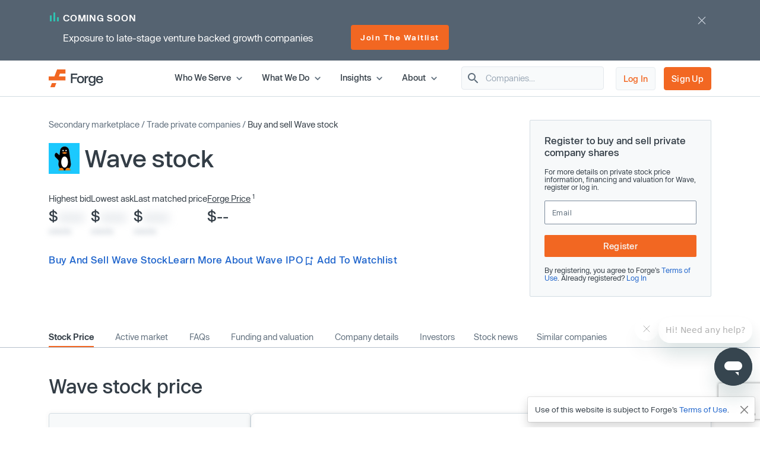

--- FILE ---
content_type: text/html; charset=utf-8
request_url: https://forgeglobal.com/wave_stock/
body_size: 33542
content:
<!doctype html>
<html lang="en">
<head>
	<script>dataLayer = [];</script>
		<script src="https://cdn.cookielaw.org/scripttemplates/otSDKStub.js"  type="text/javascript" charset="UTF-8" data-domain-script="3b477f15-d273-4729-93ee-3fecba35df26" ></script>
	<script type="text/javascript">function OptanonWrapper() { }</script>
		<script>(function(w,d,s,l,i){w[l]=w[l]||[];w[l].push({'gtm.start':
	new Date().getTime(),event:'gtm.js'});var f=d.getElementsByTagName(s)[0],
	j=d.createElement(s),dl=l!='dataLayer'?'&l='+l:'';j.async=true;j.src=
	'https://www.googletagmanager.com/gtm.js?id='+i+dl;f.parentNode.insertBefore(j,f);
	})(window,document,'script','dataLayer','GTM-T7BF4C');</script>
	    <meta charset="utf-8">
	<meta name="viewport" content="width=device-width, initial-scale=1, shrink-to-fit=no, maximum-scale=5">
	<link rel="canonical" href="https://forgeglobal.com/wave_stock/"/>
	<meta property="og:url" content="https://forgeglobal.com/wave_stock/">
	<meta name="facebook-domain-verification" content="fybf7i7nlnn3k1ls1kfek565zr7elv" />
	<meta name='zd-site-verification' content='cg3ynd36y24v0tvp6mvbj' />
	<title>Invest and Sell Wave Stock - Forge</title><meta property="og:title" content="Invest and Sell Wave Stock - Forge"><meta name="twitter:title" content="Invest and Sell Wave Stock - Forge"><meta property="og:type" content="website">        <meta property="og:image" content="https://forgeglobal.com/site/images/Forge_The_private_market_future_starts_now.png">
        <meta property="og:image:width" content="1200">
        <meta property="og:image:height" content="630">
        <meta name="description" content="Ways to invest in Wave stock. Invest in proven Fintech companies like Wave at ForgeGlobal.com.">
        <meta property="og:description" content="Ways to invest in Wave stock. Invest in proven Fintech companies like Wave at ForgeGlobal.com.">
        <meta name="twitter:description" content="Ways to invest in Wave stock. Invest in proven Fintech companies like Wave at ForgeGlobal.com.">
        <meta name="robots" content="all">    <link rel="shortcut icon" href="/favicon.ico">
	<link rel="icon" type="image/png" href="/favicon-16x16.png" sizes="32x32">
	<link rel="icon" type="image/png" href="/favicon-32x32.png" sizes="32x32">
	<link rel="icon" type="image/png" href="/android-chrome-192x192.png" sizes="192x192">
	<link rel="icon" type="image/png" href="/favicon-384x384.png" sizes="384x384">
	<link rel="icon" type="image/png" href="/android-chrome-512x512.png" sizes="512x512">
	<link rel="apple-touch-icon" href="/apple-touch-icon.png">
	<link rel="manifest" href="/site.webmanifest" crossorigin="use-credentials">
	<link href="/site/css/app.v328.min.css" rel="stylesheet"><script type="application/ld+json">{"@context":"https://schema.org","@type":"Organization","name":"Forge Global","legalName":"Forge Global, Inc.","alternateName":"Forge","url":"https://forgeglobal.com","logo":"https://forgeglobal.com/site/images/forge_logo.svg","foundingDate":"2014","address":"415 Mission St., Suite 5510, San Francisco, CA 94105","telephone":"(800) 279-7754","sameAs":["https://www.facebook.com/ForgeGlobal/","https://twitter.com/Forge_Global","https://www.instagram.com/forge_global/","https://www.linkedin.com/company/forgeglobal/"]}</script><script type="application/ld+json">{"@context":"https://schema.org","@type":"BreadcrumbList","itemListElement":[{"@type":"ListItem","position":1,"item":{"@id":"https://forgeglobal.com/forge-markets/","name":"Secondary Marketplace"}},{"@type":"ListItem","position":2,"item":{"@id":"https://forgeglobal.com/search-companies/","name":"Trade Private Companies"}},{"@type":"ListItem","position":3,"item":{"@id":"https://forgeglobal.com/wave_stock/","name":"Buy or Sell Wave Stock"}}]}</script><script type="application/ld+json">{"@context":"https://schema.org","@type":"WebPage","@id":"https://forgeglobal.com/wave_stock/","url":"https://forgeglobal.com/wave_stock/","name":"Wave Stock","description":"Ways to invest in Wave stock. Invest in proven Fintech companies like Wave at ForgeGlobal.com.","publisher":{"@type":"Organization","name":"Forge Global","logo":"https://forgeglobal.com/site/images/forge_logo.svg"},"datePublished":"2021-10-02","dateModified":"2026-01-15"}</script><script type="application/ld+json">{"@context":"https://schema.org","@type":"FAQPage","mainEntity":[{"@type":"Question","name":"Can you buy Wave stock?", "acceptedAnswer":{"@type":"Answer","text":"As Wave is a private company, purchasing its stock is not available to everyone. To buy the stock of a private company like Wave, you must be an <a href=\"\/insights\/private-market-education\/accredited-investors-qualified-clients-qualified-purchasers-who-can-invest\/\" target=\"_blank\">accredited investor<\/a>. If you meet the accreditation criteria, you can register for <a href=\"https:\/\/auth.forgeglobal.com\/signup\" target=\"_blank\">Forge<\/a> to buy private market stock on our secondary marketplace. If you are not accredited, find out how to begin the process and qualify for new investment opportunities."}},{"@type":"Question","name":"How to buy Wave stock?", "acceptedAnswer":{"@type":"Answer","text":"<p>To invest in a private company like Wave through Forge, you must first qualify as an <a href=\"\/insights\/private-market-education\/accredited-investors-qualified-clients-qualified-purchasers-who-can-invest\/\" target=\"_blank\">accredited investor<\/a>. <a href=\"https:\/\/auth.forgeglobal.com\/signup\" target=\"_blank\">Create your account<\/a>. Verify your identity and accreditation status to access Forge\u2019s real-time marketplace.<\/p><ol><li><b>Explore opportunities.<\/b> Browse companies with active bids and asks, plus data-driven pricing insights like historical trades and Forge Price\u2122.<\/li><li><b>Submit or negotiate a bid.<\/b> Place a bid or engage with existing asks\u2014self-directed and fully transparent.<\/li><li><b>Complete your trade.<\/b> Forge handles paperwork and approvals, with settlement typically in 45-60 days.<\/li><\/ol> If you\u2019d like additional guidance, Forge <a href=\"\/insights\/private-market-education\/introduction-to-the-role-of-a-forge-private-market-specialist\/\" target=\"_blank\">private market specialists<\/a> are available to help."}},{"@type":"Question","name":"Can you sell Wave stock?", "acceptedAnswer":{"@type":"Answer","text":"<p>Yes, as a shareholder, you may be able to sell your Wave shares through Forge\u2019s private market platform\u2014subject to company policies and market interest.<\/p><p>To get started:<\/p><ol><li><a href=\"https:\/\/auth.forgeglobal.com\/signup\" target=\"_blank\">Create a Forge account<\/a> and complete identity and ownership verification.<\/li><li>Submit a sell order (ask) by specifying your desired price, quantity and share class.<\/li><li>Forge will work to match your order with interested buyers in the marketplace.<\/li><li>If a match occurs, Forge coordinates the necessary company approvals and compliance checks, including any transfer restrictions or right of first refusal (ROFR) processes Wave may have in place.<\/li><\/ol> Please note that the ability to complete a transaction depends on Wave\u2019s secondary trading policies, available demand and transaction approvals. While liquidity is not guaranteed, listing your shares on Forge allows you to signal interest and potentially connect with qualified buyers."}},{"@type":"Question","name":"How to sell Wave stock?", "acceptedAnswer":{"@type":"Answer","text":"<ol><li><a href=\"https:\/\/auth.forgeglobal.com\/signup\" target=\"_blank\">Create a free Forge account<\/a> to access Forge\u2019s next generation marketplace<\/li><li>Explore potential demand for your shares and view live market interest<\/li><li>Use proprietary pricing insights and market data to assess timing and valuation<\/li><li>Submit an indication to sell, negotiate terms, complete the transaction and receive your payment<\/li><\/ol>"}},{"@type":"Question","name":"Is Wave a public company?", "acceptedAnswer":{"@type":"Answer","text":"No, Wave is a privately held company and is currently not publicly traded on any stock markets including NYSE or NASDAQ."}},{"@type":"Question","name":"What is Wave\u2019s stock price?", "acceptedAnswer":{"@type":"Answer","text":"Wave is a privately held company and therefore does not have a public stock price. However, you may access Wave private market stock price with <a href=\"\/forge-data\/\" target=\"_blank\">Forge Data<\/a>."}},{"@type":"Question","name":"What is Wave\u2019s stock ticker symbol?", "acceptedAnswer":{"@type":"Answer","text":"Wave does not have an official ticker symbol because this company is not currently publicly traded."}},{"@type":"Question","name":"Can institutional investors buy and sell private market stocks?", "acceptedAnswer":{"@type":"Answer","text":"Yes. As one of the largest trading platform for the private market, Forge helps institutional investors seek liquidity as they buy and sell private stock for their portfolios or their clients. Our private market specialists have decades of experience working with institutional firms. <a href=\"\/who-we-serve\/venture-capital-firms\/\" target=\"_blank\">Learn more<\/a> or register today to get started."}}]}</script>	<script type="text/javascript">
  	window.heapReadyCb=window.heapReadyCb||[],window.heap=window.heap||[],heap.load=function(e,t){window.heap.envId=e,window.heap.clientConfig=t=t||{},window.heap.clientConfig.shouldFetchServerConfig=!1;var a=document.createElement("script");a.type="text/javascript",a.async=!0,a.src="https://cdn.us.heap-api.com/config/"+e+"/heap_config.js";var r=document.getElementsByTagName("script")[0];r.parentNode.insertBefore(a,r);var n=["init","startTracking","stopTracking","track","resetIdentity","identify","getSessionId","getUserId","getIdentity","addUserProperties","addEventProperties","removeEventProperty","clearEventProperties","addAccountProperties","addAdapter","addTransformer","addTransformerFn","onReady","addPageviewProperties","removePageviewProperty","clearPageviewProperties","trackPageview"],i=function(e){return function(){var t=Array.prototype.slice.call(arguments,0);window.heapReadyCb.push({name:e,fn:function(){heap[e]&&heap[e].apply(heap,t)}})}};for(var p=0;p<n.length;p++)heap[n[p]]=i(n[p])};
  	heap.load("3420354809");
	</script>
	<script>window.Flourish = {};</script>
</head>
<body class="page-wave_stock company">
	<!-- Google Tag Manager (noscript) -->
	<noscript><iframe src="https://www.googletagmanager.com/ns.html?id=GTM-T7BF4C"
	height="0" width="0" style="display:none;visibility:hidden"></iframe></noscript>
	<!-- End Google Tag Manager (noscript) -->	<script src="/site/js/ld.v6.js"></script>
<header class="c-topnav v3">
	<div id="headerOverlay2"></div>
	<div id="topBanner" class="banner-notification"><div class="container">
				<div class="d-flex justify-content-between">
					<div class="copy">
						<div class="line1"><img src="/site/images/pmu/banner/chart-icon.svg" width="15" height="17" alt="Forge chart icon" class="chart-icon"><span>COMING SOON</span></div>
						<div class="d-lg-flex justify-content-between align-items-center">
							<div class="line2">Exposure to late-stage venture backed growth companies</div><div class="button-container"><a href="https://forgeglobal.com/megacorn-fund-waitlist/" class="orange view-button">Join The Waitlist</a></div></div></div>
					<div class="close"><img src="/site/images/pmu/banner/close-icon.svg" alt="Forge close icon" width="32" height="32" class="close-icon"></div>
				</div>
			</div></div>	<div class="top-area">
		<div class="container">
			<div class="d-flex justify-content-between align-items-center">
				<div class="header-left"><a href="/" aria-label="Forge Global Homepage"><svg xmlns="http://www.w3.org/2000/svg" width="92" height="30" viewBox="0 0 92 30" fill="none">
						<g clip-path="url(#clip0_638_7084)">
							<path d="M0 18.6071H28.226V11.6294H17.1879L18.9619 6.97766H28.226V0H14.1524L9.73719 11.6294H0V18.6071Z" fill="#F26722" />
							<path d="M2.75953 30H10.2103L12.8515 23.0223H5.40079L2.75953 30Z" fill="#F26722" />
							<path d="M40.092 9.26425V13.167H47.3851V15.4535H40.092V23.0225H37.4902V6.97778H48.2918V9.26425H40.092Z" fill="#333D46" />
							<path d="M47.7793 17.1486C47.7793 13.4035 50.0263 10.9988 53.6926 10.9988C57.3588 10.9988 59.6058 13.3641 59.6058 17.1486C59.6058 20.8937 57.3588 23.2984 53.6926 23.2984C50.0263 23.2984 47.7793 20.8937 47.7793 17.1486ZM57.0434 17.1486C57.0434 14.5073 55.8213 13.0093 53.6926 13.0093C51.5638 13.0093 50.3417 14.5073 50.3417 17.1486C50.3417 19.7899 51.5638 21.2879 53.6926 21.2879C55.8213 21.2879 57.0434 19.7505 57.0434 17.1486Z" fill="#333D46" />
							<path d="M67.0171 11.1959V13.6401C66.7412 13.6006 66.4652 13.5612 66.1498 13.5612C62.9961 13.5612 62.9567 16.3208 62.9567 17.9765V22.983H60.4337V11.2748H62.9173V13.2459C63.5874 11.9055 64.6912 11.1565 66.2681 11.1565C66.5441 11.1565 66.7806 11.1565 67.0171 11.1959Z" fill="#333D46" />
							<path d="M78.7648 22.7071C78.7648 25.6243 76.8726 27.6348 73.1275 27.6348C69.8949 27.6348 68.0027 26.1368 67.6873 23.8109H70.2103C70.5651 25.0724 71.5901 25.6637 73.1275 25.6637C75.2563 25.6637 76.2418 24.5993 76.2418 22.7071V20.8543C75.4928 22.0369 74.2707 22.8648 72.3391 22.8648C69.2642 22.8648 67.096 20.6966 67.096 16.9121C67.096 13.167 69.2642 10.9988 72.3391 10.9988C74.2707 10.9988 75.4928 11.8267 76.2418 12.9699V11.2353H78.7648V22.7071ZM76.3601 16.9121C76.3601 14.5862 75.138 12.9699 72.9698 12.9699C70.8016 12.9699 69.6584 14.665 69.6584 16.9121C69.6584 19.1985 70.8016 20.8543 72.9698 20.8543C75.138 20.8937 76.3601 19.238 76.3601 16.9121Z" fill="#333D46" />
							<path d="M91.5375 17.8188H82.234C82.4705 19.987 83.732 21.3273 85.7425 21.3273C87.4771 21.3273 88.5809 20.3812 88.9357 19.1197H91.4981C90.9462 21.8398 88.7385 23.2984 85.7425 23.2984C81.9186 23.2984 79.6715 20.8148 79.6715 17.1486C79.6715 13.4824 82.0368 10.9988 85.7425 10.9988C89.5664 10.9988 91.774 13.6795 91.5375 17.8188ZM88.9751 16.0842C88.8568 14.4679 87.8318 12.9699 85.7031 12.9699C83.8108 12.9699 82.6282 14.1131 82.3522 16.0842H88.9751Z" fill="#333D46" />
						</g>
						<defs>
							<clipPath id="clip0_638_7084">
								<rect width="91.5548" height="30" fill="white" />
							</clipPath>
						</defs>
					</svg></a></div>
				<div class="header-right">
					<div class="d-flex justify-content-end align-items-center right-area">
						<div class="top-level">
							<span class="item-container" data-index="top_level_0"><span class="submenu-container"><span>
												<svg width="30" height="14" viewBox="0 0 148 70" fill="none" xmlns="http://www.w3.org/2000/svg"  style="margin-left:3rem">
													<path d="M54.6526 8.60577C64.8669 -2.86858 82.8029 -2.86859 93.0172 8.60576L147.67 70H73.8349H0L54.6526 8.60577Z" fill="white" />
													<path fill-rule="evenodd" clip-rule="evenodd" d="M139.5 70L88.2217 12.8747C80.5609 4.26898 67.1089 4.26898 59.4481 12.8748L9 70H139.5ZM93.0172 8.60576C82.8029 -2.86859 64.8669 -2.86858 54.6526 8.60577L0 70H147.67L93.0172 8.60576Z" fill="#D3DCE2" />
												</svg>
												<span class="d-flex flex-row"><span class="first-column"  style="width:13rem;">
														<span class="submenu_item" data-column="submenu_0_0"><svg xmlns="http://www.w3.org/2000/svg" width="14" height="14" viewBox="0 0 14 14" fill="none">
													<path d="M4.30508 12.2558C4.59091 12.5416 5.05174 12.5416 5.33758 12.2558L10.1851 7.4083C10.4126 7.1808 10.4126 6.8133 10.1851 6.5858L5.33758 1.7383C5.05174 1.45247 4.59091 1.45247 4.30508 1.7383C4.01924 2.02413 4.01924 2.48497 4.30508 2.7708L8.52841 6.99997L4.29924 11.2291C4.01924 11.5091 4.01924 11.9758 4.30508 12.2558Z" fill="#5F6E7C"/>
												</svg>Individual Investors</span><a href="/who-we-serve/employee-shareholders/" class="submenu_item">Employee Shareholders</a><span class="submenu_item" data-column="submenu_0_2"><svg xmlns="http://www.w3.org/2000/svg" width="14" height="14" viewBox="0 0 14 14" fill="none">
													<path d="M4.30508 12.2558C4.59091 12.5416 5.05174 12.5416 5.33758 12.2558L10.1851 7.4083C10.4126 7.1808 10.4126 6.8133 10.1851 6.5858L5.33758 1.7383C5.05174 1.45247 4.59091 1.45247 4.30508 1.7383C4.01924 2.02413 4.01924 2.48497 4.30508 2.7708L8.52841 6.99997L4.29924 11.2291C4.01924 11.5091 4.01924 11.9758 4.30508 12.2558Z" fill="#5F6E7C"/>
												</svg>Institutional Investors</span><a href="/who-we-serve/private-companies/" class="submenu_item">Private Companies</a>													</span><span class="n_column column_0 submenu_0_0"><a href="/who-we-serve/investors/" class="menu_item"><span class="link_label">Accredited Investors</span></a><a href="/who-we-serve/seed-angel-investors/" class="menu_item"><span class="link_label">Seed &amp; Angel Investors</span></a></span><span class="n_column column_0 submenu_0_2" style="width:18rem;"><a href="/who-we-serve/asset-managers-and-hedge-funds/" class="menu_item"><span class="link_label">Asset Managers &amp; Hedge Funds</span></a><a href="/who-we-serve/family-offices/" class="menu_item"><span class="link_label">Family Offices</span></a><a href="/who-we-serve/venture-capital-firms/" class="menu_item"><span class="link_label">Venture Capital Firms</span></a><a href="/who-we-serve/wealth-managers-and-rias/" class="menu_item"><span class="link_label">Wealth Managers &amp; RIAs</span></a></span></span></span></span><span class="top-level">Who We Serve<svg xmlns="http://www.w3.org/2000/svg" width="20" height="20" viewBox="0 0 20 20" fill="none">
												<path d="M13.2333 7.74167L9.99998 10.975L6.76665 7.74167C6.44165 7.41667 5.91665 7.41667 5.59165 7.74167C5.26665 8.06667 5.26665 8.59167 5.59165 8.91667L9.41665 12.7417C9.74165 13.0667 10.2667 13.0667 10.5917 12.7417L14.4166 8.91667C14.7416 8.59167 14.7416 8.06667 14.4166 7.74167C14.0916 7.42501 13.5583 7.41667 13.2333 7.74167Z" fill="#5F6E7C" />
											</svg></span></span><span class="item-container" data-index="top_level_1"><span class="submenu-container"><span>
												<svg width="30" height="14" viewBox="0 0 148 70" fill="none" xmlns="http://www.w3.org/2000/svg"  style="margin-left:2rem">
													<path d="M54.6526 8.60577C64.8669 -2.86858 82.8029 -2.86859 93.0172 8.60576L147.67 70H73.8349H0L54.6526 8.60577Z" fill="white" />
													<path fill-rule="evenodd" clip-rule="evenodd" d="M139.5 70L88.2217 12.8747C80.5609 4.26898 67.1089 4.26898 59.4481 12.8748L9 70H139.5ZM93.0172 8.60576C82.8029 -2.86859 64.8669 -2.86858 54.6526 8.60577L0 70H147.67L93.0172 8.60576Z" fill="#D3DCE2" />
												</svg>
												<span class="d-flex flex-row"><span class="first-column"  style="min-height:7.125rem;width:14rem;">
														<span class="submenu_item" data-column="submenu_1_0"><svg xmlns="http://www.w3.org/2000/svg" width="14" height="14" viewBox="0 0 14 14" fill="none">
													<path d="M4.30508 12.2558C4.59091 12.5416 5.05174 12.5416 5.33758 12.2558L10.1851 7.4083C10.4126 7.1808 10.4126 6.8133 10.1851 6.5858L5.33758 1.7383C5.05174 1.45247 4.59091 1.45247 4.30508 1.7383C4.01924 2.02413 4.01924 2.48497 4.30508 2.7708L8.52841 6.99997L4.29924 11.2291C4.01924 11.5091 4.01924 11.9758 4.30508 12.2558Z" fill="#5F6E7C"/>
												</svg>Trading</span><span class="submenu_item" data-column="submenu_1_1"><svg xmlns="http://www.w3.org/2000/svg" width="14" height="14" viewBox="0 0 14 14" fill="none">
													<path d="M4.30508 12.2558C4.59091 12.5416 5.05174 12.5416 5.33758 12.2558L10.1851 7.4083C10.4126 7.1808 10.4126 6.8133 10.1851 6.5858L5.33758 1.7383C5.05174 1.45247 4.59091 1.45247 4.30508 1.7383C4.01924 2.02413 4.01924 2.48497 4.30508 2.7708L8.52841 6.99997L4.29924 11.2291C4.01924 11.5091 4.01924 11.9758 4.30508 12.2558Z" fill="#5F6E7C"/>
												</svg>Data</span><span class="submenu_item" data-column="submenu_1_2"><svg xmlns="http://www.w3.org/2000/svg" width="14" height="14" viewBox="0 0 14 14" fill="none">
													<path d="M4.30508 12.2558C4.59091 12.5416 5.05174 12.5416 5.33758 12.2558L10.1851 7.4083C10.4126 7.1808 10.4126 6.8133 10.1851 6.5858L5.33758 1.7383C5.05174 1.45247 4.59091 1.45247 4.30508 1.7383C4.01924 2.02413 4.01924 2.48497 4.30508 2.7708L8.52841 6.99997L4.29924 11.2291C4.01924 11.5091 4.01924 11.9758 4.30508 12.2558Z" fill="#5F6E7C"/>
												</svg>Liquidity Programs</span><span class="submenu_item" data-column="submenu_1_3"><svg xmlns="http://www.w3.org/2000/svg" width="14" height="14" viewBox="0 0 14 14" fill="none">
													<path d="M4.30508 12.2558C4.59091 12.5416 5.05174 12.5416 5.33758 12.2558L10.1851 7.4083C10.4126 7.1808 10.4126 6.8133 10.1851 6.5858L5.33758 1.7383C5.05174 1.45247 4.59091 1.45247 4.30508 1.7383C4.01924 2.02413 4.01924 2.48497 4.30508 2.7708L8.52841 6.99997L4.29924 11.2291C4.01924 11.5091 4.01924 11.9758 4.30508 12.2558Z" fill="#5F6E7C"/>
												</svg>Retirement</span>													</span><span class="n_column column_0 submenu_1_0"><span class="column-title">Individual Investing</span><a href="/forge-marketplace/" class="menu_item"><span class="link_label">Forge Marketplace</span><span class="menu_item_desc">Find new private company investment opportunities​</span></a><a href="/search-companies/" class="menu_item"><span class="link_label">Browse Companies</span></a></span><span class="n_column column_1 submenu_1_0"><span class="column-title">Institutional Trading</span><a href="/forge-pro/" class="menu_item"><span class="link_label">Forge Pro</span><span class="menu_item_desc">Trade private companies with Forge&rsquo;s institutional brokerage tool​</span></a></span><span class="n_column column_0 submenu_1_1" style="width:16rem;"><a href="/forge-price/" class="menu_item"><span class="link_label">Forge Price</span><span class="menu_item_desc">A proprietary indicative price, calculated daily, for approximately 200 pre-IPO companies</span></a><a href="/forge-data/" class="menu_item"><span class="link_label">Forge Data</span><span class="menu_item_desc">Analyze private markets via Forge&rsquo;s intuitive web application​</span></a></span><span class="n_column column_1 submenu_1_1" style="width:19rem;"><a href="/private-market-index/" class="menu_item"><span class="link_label">Forge Private Market Index​</span><span class="menu_item_desc">Monitor a benchmark for actively traded private companies ​</span></a><a href="/accuidity-private-market-index/" class="menu_item"><span class="link_label">Forge Accuidity Private Market Index​</span><span class="menu_item_desc">Invest in an institutionally-managed diversified basket of private companies (QPs only)​</span></a></span><span class="n_column column_0 submenu_1_2"><a href="/forge-liquidity-programs/" class="menu_item"><span class="link_label">Liquidity Programs</span><span class="menu_item_desc">Retain and reward employees with company-sponsored liquidity solutions like tender offers and customized programs</span></a></span><span class="n_column column_0 submenu_1_3"><span class="column-title">Self-Directed IRA</span><a href="https://forgetrust.com/?utm_source=forgeglobal&utm_medium=topnav" class="menu_item" target="_blank"><span class="link_label">Forge Trust</span><span class="menu_item_desc">Invest in private companies and other alternative assets through a tax-advantaged Self-Directed IRA</span></a></span></span></span></span><span class="top-level">What We Do<svg xmlns="http://www.w3.org/2000/svg" width="20" height="20" viewBox="0 0 20 20" fill="none">
												<path d="M13.2333 7.74167L9.99998 10.975L6.76665 7.74167C6.44165 7.41667 5.91665 7.41667 5.59165 7.74167C5.26665 8.06667 5.26665 8.59167 5.59165 8.91667L9.41665 12.7417C9.74165 13.0667 10.2667 13.0667 10.5917 12.7417L14.4166 8.91667C14.7416 8.59167 14.7416 8.06667 14.4166 7.74167C14.0916 7.42501 13.5583 7.41667 13.2333 7.74167Z" fill="#5F6E7C" />
											</svg></span></span><span class="item-container" data-index="top_level_2"><span class="submenu-container"><span>
												<svg width="30" height="14" viewBox="0 0 148 70" fill="none" xmlns="http://www.w3.org/2000/svg"  style="margin-left:2rem">
													<path d="M54.6526 8.60577C64.8669 -2.86858 82.8029 -2.86859 93.0172 8.60576L147.67 70H73.8349H0L54.6526 8.60577Z" fill="white" />
													<path fill-rule="evenodd" clip-rule="evenodd" d="M139.5 70L88.2217 12.8747C80.5609 4.26898 67.1089 4.26898 59.4481 12.8748L9 70H139.5ZM93.0172 8.60576C82.8029 -2.86859 64.8669 -2.86858 54.6526 8.60577L0 70H147.67L93.0172 8.60576Z" fill="#D3DCE2" />
												</svg>
												<span class="d-flex flex-row"><span class="first-column"  style="width:16rem;">
														<a href="/insights/" class="submenu_item">All insights</a><span class="submenu_item" data-column="submenu_2_1"><svg xmlns="http://www.w3.org/2000/svg" width="14" height="14" viewBox="0 0 14 14" fill="none">
													<path d="M4.30508 12.2558C4.59091 12.5416 5.05174 12.5416 5.33758 12.2558L10.1851 7.4083C10.4126 7.1808 10.4126 6.8133 10.1851 6.5858L5.33758 1.7383C5.05174 1.45247 4.59091 1.45247 4.30508 1.7383C4.01924 2.02413 4.01924 2.48497 4.30508 2.7708L8.52841 6.99997L4.29924 11.2291C4.01924 11.5091 4.01924 11.9758 4.30508 12.2558Z" fill="#5F6E7C"/>
												</svg>Reports and highlights</span><span class="submenu_item" data-column="submenu_2_2"><svg xmlns="http://www.w3.org/2000/svg" width="14" height="14" viewBox="0 0 14 14" fill="none">
													<path d="M4.30508 12.2558C4.59091 12.5416 5.05174 12.5416 5.33758 12.2558L10.1851 7.4083C10.4126 7.1808 10.4126 6.8133 10.1851 6.5858L5.33758 1.7383C5.05174 1.45247 4.59091 1.45247 4.30508 1.7383C4.01924 2.02413 4.01924 2.48497 4.30508 2.7708L8.52841 6.99997L4.29924 11.2291C4.01924 11.5091 4.01924 11.9758 4.30508 12.2558Z" fill="#5F6E7C"/>
												</svg>News and trends</span><span class="submenu_item" data-column="submenu_2_3"><svg xmlns="http://www.w3.org/2000/svg" width="14" height="14" viewBox="0 0 14 14" fill="none">
													<path d="M4.30508 12.2558C4.59091 12.5416 5.05174 12.5416 5.33758 12.2558L10.1851 7.4083C10.4126 7.1808 10.4126 6.8133 10.1851 6.5858L5.33758 1.7383C5.05174 1.45247 4.59091 1.45247 4.30508 1.7383C4.01924 2.02413 4.01924 2.48497 4.30508 2.7708L8.52841 6.99997L4.29924 11.2291C4.01924 11.5091 4.01924 11.9758 4.30508 12.2558Z" fill="#5F6E7C"/>
												</svg>Private market education</span><span class="submenu_item" data-column="submenu_2_4"><svg xmlns="http://www.w3.org/2000/svg" width="14" height="14" viewBox="0 0 14 14" fill="none">
													<path d="M4.30508 12.2558C4.59091 12.5416 5.05174 12.5416 5.33758 12.2558L10.1851 7.4083C10.4126 7.1808 10.4126 6.8133 10.1851 6.5858L5.33758 1.7383C5.05174 1.45247 4.59091 1.45247 4.30508 1.7383C4.01924 2.02413 4.01924 2.48497 4.30508 2.7708L8.52841 6.99997L4.29924 11.2291C4.01924 11.5091 4.01924 11.9758 4.30508 12.2558Z" fill="#5F6E7C"/>
												</svg>Tips and tutorials</span>													</span><span class="n_column column_0 submenu_2_1" style="width:20rem;"><a href="/insights/forge-investment-outlook/" class="menu_item"><span class="link_label">Forge Investment Outlook</span></a><a href="/insights/private-market-updates/" class="menu_item"><span class="link_label">Private Market Updates</span></a><a href="/tech-ipo-calendar-2026/" class="menu_item"><span class="link_label">IPO calendar</span></a><a href="/private-magnificent-7/" class="menu_item"><span class="link_label">Private Magnificent 7</span></a></span><span class="n_column column_0 submenu_2_2" style="width:20rem;"><a href="/insights/emerging-trends/" class="menu_item"><span class="link_label">Emerging trends</span></a><a href="/insights/private-company-news/" class="menu_item"><span class="link_label">Private company news</span></a><a href="/insights/upcoming-ipos/" class="menu_item"><span class="link_label">Upcoming IPOs</span></a></span><span class="n_column column_0 submenu_2_3" style="width:20rem;"><a href="/insights/private-market-education" class="menu_item"><span class="link_label">All guides</span></a><a href="/insights/private-market-education/#Private-market-basics" class="menu_item"><span class="link_label">Private market basics</span></a><a href="/insights/private-market-education/#Private-shares-transactions" class="menu_item"><span class="link_label">Private shares transactions</span></a><a href="/insights/private-market-education/#Valuations-pricing-and-market-trends" class="menu_item"><span class="link_label">Valuations, pricing and market trends</span></a><a href="/insights/private-market-education/#Selling-in-the-private-market" class="menu_item"><span class="link_label">Selling in the private market</span></a><a href="/faqs/" class="menu_item"><span class="link_label">FAQs</span></a><a href="/insights/glossary/" class="menu_item"><span class="link_label">Glossary</span></a></span><span class="n_column column_0 submenu_2_4" style="width:20rem;"><a href="/insights/tips-and-tutorials/exploring-a-company-page-and-initiating-trades-in-the-forge-marketplace/" class="menu_item"><span class="link_label">Company page and trades</span></a><a href="/insights/tips-and-tutorials/how-to-obtain-proof-of-ownership-for-private-company-shares/" class="menu_item"><span class="link_label">Proof of ownership</span></a><a href="/insights/tips-and-tutorials/submitting-a-bid-or-ask-in-the-marketplace/" class="menu_item"><span class="link_label">Bid and ask submissions</span></a><a href="/insights/tips-and-tutorials/what-are-forge-fund-offerings-and-how-do-they-work-on-forge/" class="menu_item"><span class="link_label">Forge fund offerings</span></a></span></span></span></span><span class="top-level">Insights<svg xmlns="http://www.w3.org/2000/svg" width="20" height="20" viewBox="0 0 20 20" fill="none">
												<path d="M13.2333 7.74167L9.99998 10.975L6.76665 7.74167C6.44165 7.41667 5.91665 7.41667 5.59165 7.74167C5.26665 8.06667 5.26665 8.59167 5.59165 8.91667L9.41665 12.7417C9.74165 13.0667 10.2667 13.0667 10.5917 12.7417L14.4166 8.91667C14.7416 8.59167 14.7416 8.06667 14.4166 7.74167C14.0916 7.42501 13.5583 7.41667 13.2333 7.74167Z" fill="#5F6E7C" />
											</svg></span></span><span class="item-container" data-index="top_level_3"><span class="submenu-container"><span>
												<svg width="30" height="14" viewBox="0 0 148 70" fill="none" xmlns="http://www.w3.org/2000/svg"  style="margin-left:1.5rem">
													<path d="M54.6526 8.60577C64.8669 -2.86858 82.8029 -2.86859 93.0172 8.60576L147.67 70H73.8349H0L54.6526 8.60577Z" fill="white" />
													<path fill-rule="evenodd" clip-rule="evenodd" d="M139.5 70L88.2217 12.8747C80.5609 4.26898 67.1089 4.26898 59.4481 12.8748L9 70H139.5ZM93.0172 8.60576C82.8029 -2.86859 64.8669 -2.86858 54.6526 8.60577L0 70H147.67L93.0172 8.60576Z" fill="#D3DCE2" />
												</svg>
												<span class="d-flex flex-row"><span class="first-column"  style="width:11rem;">
														<a href="/about/" class="submenu_item">About Us</a><a href="/team/" class="submenu_item">Leadership</a><a href="https://ir.forgeglobal.com/overview/default.aspx" class="submenu_item" target="_blank">Investor Relations</a><a href="/people-and-culture/" class="submenu_item">People &amp; Culture</a><a href="/careers/" class="submenu_item">Careers</a>													</span></span></span></span><span class="top-level">About<svg xmlns="http://www.w3.org/2000/svg" width="20" height="20" viewBox="0 0 20 20" fill="none">
												<path d="M13.2333 7.74167L9.99998 10.975L6.76665 7.74167C6.44165 7.41667 5.91665 7.41667 5.59165 7.74167C5.26665 8.06667 5.26665 8.59167 5.59165 8.91667L9.41665 12.7417C9.74165 13.0667 10.2667 13.0667 10.5917 12.7417L14.4166 8.91667C14.7416 8.59167 14.7416 8.06667 14.4166 7.74167C14.0916 7.42501 13.5583 7.41667 13.2333 7.74167Z" fill="#5F6E7C" />
											</svg></span></span>						</div>
													<div id="header-company-search" class="company-search-widget" data-module="Company Search">
								<div class="inner">
									<svg xmlns="http://www.w3.org/2000/svg" width="24" height="24" viewBox="0 0 24 24" fill="none">
										<path d="M15.4996 14H14.7096L14.4296 13.73C15.6296 12.33 16.2496 10.42 15.9096 8.39002C15.4396 5.61002 13.1196 3.39002 10.3196 3.05002C6.08965 2.53002 2.52965 6.09001 3.04965 10.32C3.38965 13.12 5.60965 15.44 8.38965 15.91C10.4196 16.25 12.3296 15.63 13.7296 14.43L13.9996 14.71V15.5L18.2496 19.75C18.6596 20.16 19.3296 20.16 19.7396 19.75C20.1496 19.34 20.1496 18.67 19.7396 18.26L15.4996 14ZM9.49965 14C7.00965 14 4.99965 11.99 4.99965 9.50002C4.99965 7.01002 7.00965 5.00002 9.49965 5.00002C11.9896 5.00002 13.9996 7.01002 13.9996 9.50002C13.9996 11.99 11.9896 14 9.49965 14Z" fill="#5F6E7C" />
									</svg><input type="text" placeholder="Companies&hellip;" class="header-search" />
									<div class="results">
										<div class="instr">Please enter 2 or more characters</div>
										<div class="list"></div>
										<div class="all"><a href="/search-companies/">See All Companies</a></div>
									</div>
								</div>
							</div>
						<a href="https://auth.forgeglobal.com" class="link-1" rel="nofollow">Log In</a><a href="https://auth.forgeglobal.com/signup" class="link-2" rel="nofollow">Sign Up</a>						<span id="mobileMenuCollapsed" onclick="showMainMobileMenu();"><svg xmlns="http://www.w3.org/2000/svg" width="32" height="32" viewBox="0 0 32 32" fill="none">
								<g clip-path="url(#clip0_533_46612)">
									<path d="M4 24H28V21.3333H4V24ZM4 17.3333H28V14.6667H4V17.3333ZM4 8V10.6667H28V8H4Z" fill="#333D46" />
								</g>
								<defs>
									<clipPath id="clip0_533_46612">
										<rect width="32" height="32" fill="white" />
									</clipPath>
								</defs>
							</svg></span>
						<span id="mobileMenuExpanded" onclick="hideMobileMenu();"><svg xmlns="http://www.w3.org/2000/svg" width="24" height="24" viewBox="0 0 24 24" fill="none">
								<path d="M18.2997 5.70973C17.9097 5.31973 17.2797 5.31973 16.8897 5.70973L11.9997 10.5897L7.10973 5.69973C6.71973 5.30973 6.08973 5.30973 5.69973 5.69973C5.30973 6.08973 5.30973 6.71973 5.69973 7.10973L10.5897 11.9997L5.69973 16.8897C5.30973 17.2797 5.30973 17.9097 5.69973 18.2997C6.08973 18.6897 6.71973 18.6897 7.10973 18.2997L11.9997 13.4097L16.8897 18.2997C17.2797 18.6897 17.9097 18.6897 18.2997 18.2997C18.6897 17.9097 18.6897 17.2797 18.2997 16.8897L13.4097 11.9997L18.2997 7.10973C18.6797 6.72973 18.6797 6.08973 18.2997 5.70973Z" fill="#5F6E7C" />
							</svg></span>
					</div>
				</div>
			</div>
		</div>
	</div>
	<div class="bottom-area">
		<div class="slider-menu">
			<div id="mobileParentMenu">
				<div class="container">
												<div onclick="showMobileMenu(0);"><svg xmlns="http://www.w3.org/2000/svg" width="14" height="14" viewBox="0 0 14 14" fill="none">
									<path d="M4.30508 12.2558C4.59091 12.5416 5.05174 12.5416 5.33758 12.2558L10.1851 7.4083C10.4126 7.1808 10.4126 6.8133 10.1851 6.5858L5.33758 1.7383C5.05174 1.45247 4.59091 1.45247 4.30508 1.7383C4.01924 2.02413 4.01924 2.48497 4.30508 2.7708L8.52841 6.99997L4.29924 11.2291C4.01924 11.5091 4.01924 11.9758 4.30508 12.2558Z" fill="#5F6E7C" />
								</svg>Who We Serve</div>							<div onclick="showMobileMenu(1);"><svg xmlns="http://www.w3.org/2000/svg" width="14" height="14" viewBox="0 0 14 14" fill="none">
									<path d="M4.30508 12.2558C4.59091 12.5416 5.05174 12.5416 5.33758 12.2558L10.1851 7.4083C10.4126 7.1808 10.4126 6.8133 10.1851 6.5858L5.33758 1.7383C5.05174 1.45247 4.59091 1.45247 4.30508 1.7383C4.01924 2.02413 4.01924 2.48497 4.30508 2.7708L8.52841 6.99997L4.29924 11.2291C4.01924 11.5091 4.01924 11.9758 4.30508 12.2558Z" fill="#5F6E7C" />
								</svg>What We Do</div>							<div onclick="showMobileMenu(2);"><svg xmlns="http://www.w3.org/2000/svg" width="14" height="14" viewBox="0 0 14 14" fill="none">
									<path d="M4.30508 12.2558C4.59091 12.5416 5.05174 12.5416 5.33758 12.2558L10.1851 7.4083C10.4126 7.1808 10.4126 6.8133 10.1851 6.5858L5.33758 1.7383C5.05174 1.45247 4.59091 1.45247 4.30508 1.7383C4.01924 2.02413 4.01924 2.48497 4.30508 2.7708L8.52841 6.99997L4.29924 11.2291C4.01924 11.5091 4.01924 11.9758 4.30508 12.2558Z" fill="#5F6E7C" />
								</svg>Insights</div>							<div onclick="showMobileMenu(3);"><svg xmlns="http://www.w3.org/2000/svg" width="14" height="14" viewBox="0 0 14 14" fill="none">
									<path d="M4.30508 12.2558C4.59091 12.5416 5.05174 12.5416 5.33758 12.2558L10.1851 7.4083C10.4126 7.1808 10.4126 6.8133 10.1851 6.5858L5.33758 1.7383C5.05174 1.45247 4.59091 1.45247 4.30508 1.7383C4.01924 2.02413 4.01924 2.48497 4.30508 2.7708L8.52841 6.99997L4.29924 11.2291C4.01924 11.5091 4.01924 11.9758 4.30508 12.2558Z" fill="#5F6E7C" />
								</svg>About</div>				</div>
			</div>
								<div class="n-menu mobile-menu-0">
						<div class="back-button" onclick="mobileMenuBack();">
							<div class="container"><svg xmlns="http://www.w3.org/2000/svg" width="14" height="14" viewBox="0 0 14 14" fill="none">
									<path d="M4.30508 12.2558C4.59091 12.5416 5.05174 12.5416 5.33758 12.2558L10.1851 7.4083C10.4126 7.1808 10.4126 6.8133 10.1851 6.5858L5.33758 1.7383C5.05174 1.45247 4.59091 1.45247 4.30508 1.7383C4.01924 2.02413 4.01924 2.48497 4.30508 2.7708L8.52841 6.99997L4.29924 11.2291C4.01924 11.5091 4.01924 11.9758 4.30508 12.2558Z" fill="#5F6E7C" />
								</svg>Who We Serve</div>
						</div>
						<div class="mobile-nav-menu-outer">
							<div class="container">

								<div class="mobile-nav-dropdown-container"><div class="mobile-nav-dropdown"><svg xmlns="http://www.w3.org/2000/svg" width="20" height="20" viewBox="0 0 20 20" fill="none">
									<path d="M9.4085 12.7416L5.5835 8.9166C5.2585 8.5916 5.2585 8.0666 5.5835 7.7416C5.9085 7.4166 6.4335 7.4166 6.7585 7.7416L10.0002 10.9749L13.2335 7.7416C13.5585 7.4166 14.0835 7.4166 14.4085 7.7416C14.7335 8.0666 14.7335 8.5916 14.4085 8.9166L10.5835 12.7416C10.2668 13.0666 9.7335 13.0666 9.4085 12.7416Z" fill="#333D46"/>
							  	</svg>Individual Investors</div><div class="mobile-nav-dropdown-items"><div><a href="/who-we-serve/investors/" class="mobile_menu_item"><span class="link_label">Accredited Investors</span></a></div><div><a href="/who-we-serve/seed-angel-investors/" class="mobile_menu_item"><span class="link_label">Seed &amp; Angel Investors</span></a></div></div></div><div><a href="/who-we-serve/employee-shareholders/" class="mobile-nav-item">Employee Shareholders</a></div><div class="mobile-nav-dropdown-container"><div class="mobile-nav-dropdown"><svg xmlns="http://www.w3.org/2000/svg" width="20" height="20" viewBox="0 0 20 20" fill="none">
									<path d="M9.4085 12.7416L5.5835 8.9166C5.2585 8.5916 5.2585 8.0666 5.5835 7.7416C5.9085 7.4166 6.4335 7.4166 6.7585 7.7416L10.0002 10.9749L13.2335 7.7416C13.5585 7.4166 14.0835 7.4166 14.4085 7.7416C14.7335 8.0666 14.7335 8.5916 14.4085 8.9166L10.5835 12.7416C10.2668 13.0666 9.7335 13.0666 9.4085 12.7416Z" fill="#333D46"/>
							  	</svg>Institutional Investors</div><div class="mobile-nav-dropdown-items"><div><a href="/who-we-serve/asset-managers-and-hedge-funds/" class="mobile_menu_item"><span class="link_label">Asset Managers &amp; Hedge Funds</span></a></div><div><a href="/who-we-serve/family-offices/" class="mobile_menu_item"><span class="link_label">Family Offices</span></a></div><div><a href="/who-we-serve/venture-capital-firms/" class="mobile_menu_item"><span class="link_label">Venture Capital Firms</span></a></div><div><a href="/who-we-serve/wealth-managers-and-rias/" class="mobile_menu_item"><span class="link_label">Wealth Managers &amp; RIAs</span></a></div></div></div><div><a href="/who-we-serve/private-companies/" class="mobile-nav-item">Private Companies</a></div>							</div>
						</div>
					</div>
								<div class="n-menu mobile-menu-1">
						<div class="back-button" onclick="mobileMenuBack();">
							<div class="container"><svg xmlns="http://www.w3.org/2000/svg" width="14" height="14" viewBox="0 0 14 14" fill="none">
									<path d="M4.30508 12.2558C4.59091 12.5416 5.05174 12.5416 5.33758 12.2558L10.1851 7.4083C10.4126 7.1808 10.4126 6.8133 10.1851 6.5858L5.33758 1.7383C5.05174 1.45247 4.59091 1.45247 4.30508 1.7383C4.01924 2.02413 4.01924 2.48497 4.30508 2.7708L8.52841 6.99997L4.29924 11.2291C4.01924 11.5091 4.01924 11.9758 4.30508 12.2558Z" fill="#5F6E7C" />
								</svg>What We Do</div>
						</div>
						<div class="mobile-nav-menu-outer">
							<div class="container">

								<div class="mobile-nav-dropdown-container"><div class="mobile-nav-dropdown"><svg xmlns="http://www.w3.org/2000/svg" width="20" height="20" viewBox="0 0 20 20" fill="none">
									<path d="M9.4085 12.7416L5.5835 8.9166C5.2585 8.5916 5.2585 8.0666 5.5835 7.7416C5.9085 7.4166 6.4335 7.4166 6.7585 7.7416L10.0002 10.9749L13.2335 7.7416C13.5585 7.4166 14.0835 7.4166 14.4085 7.7416C14.7335 8.0666 14.7335 8.5916 14.4085 8.9166L10.5835 12.7416C10.2668 13.0666 9.7335 13.0666 9.4085 12.7416Z" fill="#333D46"/>
							  	</svg>Trading</div><div class="mobile-nav-dropdown-items"><div class="mobile-column-title">Individual Investing</div><div><a href="/forge-marketplace/" class="mobile_menu_item"><span class="link_label">Forge Marketplace</span><span class="menu_item_desc">Find new private company investment opportunities​</span></a></div><div><a href="/search-companies/" class="mobile_menu_item"><span class="link_label">Browse Companies</span></a></div><div class="mobile-column-title">Institutional Trading</div><div><a href="/forge-pro/" class="mobile_menu_item"><span class="link_label">Forge Pro</span><span class="menu_item_desc">Trade private companies with Forge&rsquo;s institutional brokerage tool​</span></a></div></div></div><div class="mobile-nav-dropdown-container"><div class="mobile-nav-dropdown"><svg xmlns="http://www.w3.org/2000/svg" width="20" height="20" viewBox="0 0 20 20" fill="none">
									<path d="M9.4085 12.7416L5.5835 8.9166C5.2585 8.5916 5.2585 8.0666 5.5835 7.7416C5.9085 7.4166 6.4335 7.4166 6.7585 7.7416L10.0002 10.9749L13.2335 7.7416C13.5585 7.4166 14.0835 7.4166 14.4085 7.7416C14.7335 8.0666 14.7335 8.5916 14.4085 8.9166L10.5835 12.7416C10.2668 13.0666 9.7335 13.0666 9.4085 12.7416Z" fill="#333D46"/>
							  	</svg>Data</div><div class="mobile-nav-dropdown-items"><div><a href="/forge-price/" class="mobile_menu_item"><span class="link_label">Forge Price</span><span class="menu_item_desc">A proprietary indicative price, calculated daily, for approximately 200 pre-IPO companies</span></a></div><div><a href="/forge-data/" class="mobile_menu_item"><span class="link_label">Forge Data</span><span class="menu_item_desc">Analyze private markets via Forge&rsquo;s intuitive web application​</span></a></div><div><a href="/private-market-index/" class="mobile_menu_item"><span class="link_label">Forge Private Market Index​</span><span class="menu_item_desc">Monitor a benchmark for actively traded private companies ​</span></a></div><div><a href="/accuidity-private-market-index/" class="mobile_menu_item"><span class="link_label">Forge Accuidity Private Market Index​</span><span class="menu_item_desc">Invest in an institutionally-managed diversified basket of private companies (QPs only)​</span></a></div></div></div><div class="mobile-nav-dropdown-container"><div class="mobile-nav-dropdown"><svg xmlns="http://www.w3.org/2000/svg" width="20" height="20" viewBox="0 0 20 20" fill="none">
									<path d="M9.4085 12.7416L5.5835 8.9166C5.2585 8.5916 5.2585 8.0666 5.5835 7.7416C5.9085 7.4166 6.4335 7.4166 6.7585 7.7416L10.0002 10.9749L13.2335 7.7416C13.5585 7.4166 14.0835 7.4166 14.4085 7.7416C14.7335 8.0666 14.7335 8.5916 14.4085 8.9166L10.5835 12.7416C10.2668 13.0666 9.7335 13.0666 9.4085 12.7416Z" fill="#333D46"/>
							  	</svg>Liquidity Programs</div><div class="mobile-nav-dropdown-items"><div><a href="/forge-liquidity-programs/" class="mobile_menu_item"><span class="link_label">Liquidity Programs</span><span class="menu_item_desc">Retain and reward employees with company-sponsored liquidity solutions like tender offers and customized programs</span></a></div></div></div><div class="mobile-nav-dropdown-container"><div class="mobile-nav-dropdown"><svg xmlns="http://www.w3.org/2000/svg" width="20" height="20" viewBox="0 0 20 20" fill="none">
									<path d="M9.4085 12.7416L5.5835 8.9166C5.2585 8.5916 5.2585 8.0666 5.5835 7.7416C5.9085 7.4166 6.4335 7.4166 6.7585 7.7416L10.0002 10.9749L13.2335 7.7416C13.5585 7.4166 14.0835 7.4166 14.4085 7.7416C14.7335 8.0666 14.7335 8.5916 14.4085 8.9166L10.5835 12.7416C10.2668 13.0666 9.7335 13.0666 9.4085 12.7416Z" fill="#333D46"/>
							  	</svg>Retirement</div><div class="mobile-nav-dropdown-items"><div class="mobile-column-title">Self-Directed IRA</div><div><a href="https://forgetrust.com/?utm_source=forgeglobal&utm_medium=topnav" class="mobile_menu_item" target="_blank"><span class="link_label">Forge Trust</span><span class="menu_item_desc">Invest in private companies and other alternative assets through a tax-advantaged Self-Directed IRA</span></a></div></div></div>							</div>
						</div>
					</div>
								<div class="n-menu mobile-menu-2">
						<div class="back-button" onclick="mobileMenuBack();">
							<div class="container"><svg xmlns="http://www.w3.org/2000/svg" width="14" height="14" viewBox="0 0 14 14" fill="none">
									<path d="M4.30508 12.2558C4.59091 12.5416 5.05174 12.5416 5.33758 12.2558L10.1851 7.4083C10.4126 7.1808 10.4126 6.8133 10.1851 6.5858L5.33758 1.7383C5.05174 1.45247 4.59091 1.45247 4.30508 1.7383C4.01924 2.02413 4.01924 2.48497 4.30508 2.7708L8.52841 6.99997L4.29924 11.2291C4.01924 11.5091 4.01924 11.9758 4.30508 12.2558Z" fill="#5F6E7C" />
								</svg>Insights</div>
						</div>
						<div class="mobile-nav-menu-outer">
							<div class="container">

								<div><a href="/insights/" class="mobile-nav-item">All insights</a></div><div class="mobile-nav-dropdown-container"><div class="mobile-nav-dropdown"><svg xmlns="http://www.w3.org/2000/svg" width="20" height="20" viewBox="0 0 20 20" fill="none">
									<path d="M9.4085 12.7416L5.5835 8.9166C5.2585 8.5916 5.2585 8.0666 5.5835 7.7416C5.9085 7.4166 6.4335 7.4166 6.7585 7.7416L10.0002 10.9749L13.2335 7.7416C13.5585 7.4166 14.0835 7.4166 14.4085 7.7416C14.7335 8.0666 14.7335 8.5916 14.4085 8.9166L10.5835 12.7416C10.2668 13.0666 9.7335 13.0666 9.4085 12.7416Z" fill="#333D46"/>
							  	</svg>Reports and highlights</div><div class="mobile-nav-dropdown-items"><div><a href="/insights/forge-investment-outlook/" class="mobile_menu_item"><span class="link_label">Forge Investment Outlook</span></a></div><div><a href="/insights/private-market-updates/" class="mobile_menu_item"><span class="link_label">Private Market Updates</span></a></div><div><a href="/tech-ipo-calendar-2026/" class="mobile_menu_item"><span class="link_label">IPO calendar</span></a></div><div><a href="/private-magnificent-7/" class="mobile_menu_item"><span class="link_label">Private Magnificent 7</span></a></div></div></div><div class="mobile-nav-dropdown-container"><div class="mobile-nav-dropdown"><svg xmlns="http://www.w3.org/2000/svg" width="20" height="20" viewBox="0 0 20 20" fill="none">
									<path d="M9.4085 12.7416L5.5835 8.9166C5.2585 8.5916 5.2585 8.0666 5.5835 7.7416C5.9085 7.4166 6.4335 7.4166 6.7585 7.7416L10.0002 10.9749L13.2335 7.7416C13.5585 7.4166 14.0835 7.4166 14.4085 7.7416C14.7335 8.0666 14.7335 8.5916 14.4085 8.9166L10.5835 12.7416C10.2668 13.0666 9.7335 13.0666 9.4085 12.7416Z" fill="#333D46"/>
							  	</svg>News and trends</div><div class="mobile-nav-dropdown-items"><div><a href="/insights/emerging-trends/" class="mobile_menu_item"><span class="link_label">Emerging trends</span></a></div><div><a href="/insights/private-company-news/" class="mobile_menu_item"><span class="link_label">Private company news</span></a></div><div><a href="/insights/upcoming-ipos/" class="mobile_menu_item"><span class="link_label">Upcoming IPOs</span></a></div></div></div><div class="mobile-nav-dropdown-container"><div class="mobile-nav-dropdown"><svg xmlns="http://www.w3.org/2000/svg" width="20" height="20" viewBox="0 0 20 20" fill="none">
									<path d="M9.4085 12.7416L5.5835 8.9166C5.2585 8.5916 5.2585 8.0666 5.5835 7.7416C5.9085 7.4166 6.4335 7.4166 6.7585 7.7416L10.0002 10.9749L13.2335 7.7416C13.5585 7.4166 14.0835 7.4166 14.4085 7.7416C14.7335 8.0666 14.7335 8.5916 14.4085 8.9166L10.5835 12.7416C10.2668 13.0666 9.7335 13.0666 9.4085 12.7416Z" fill="#333D46"/>
							  	</svg>Private market education</div><div class="mobile-nav-dropdown-items"><div><a href="/insights/private-market-education" class="mobile_menu_item"><span class="link_label">All guides</span></a></div><div><a href="/insights/private-market-education/#Private-market-basics" class="mobile_menu_item"><span class="link_label">Private market basics</span></a></div><div><a href="/insights/private-market-education/#Private-shares-transactions" class="mobile_menu_item"><span class="link_label">Private shares transactions</span></a></div><div><a href="/insights/private-market-education/#Valuations-pricing-and-market-trends" class="mobile_menu_item"><span class="link_label">Valuations, pricing and market trends</span></a></div><div><a href="/insights/private-market-education/#Selling-in-the-private-market" class="mobile_menu_item"><span class="link_label">Selling in the private market</span></a></div><div><a href="/faqs/" class="mobile_menu_item"><span class="link_label">FAQs</span></a></div><div><a href="/insights/glossary/" class="mobile_menu_item"><span class="link_label">Glossary</span></a></div></div></div><div class="mobile-nav-dropdown-container"><div class="mobile-nav-dropdown"><svg xmlns="http://www.w3.org/2000/svg" width="20" height="20" viewBox="0 0 20 20" fill="none">
									<path d="M9.4085 12.7416L5.5835 8.9166C5.2585 8.5916 5.2585 8.0666 5.5835 7.7416C5.9085 7.4166 6.4335 7.4166 6.7585 7.7416L10.0002 10.9749L13.2335 7.7416C13.5585 7.4166 14.0835 7.4166 14.4085 7.7416C14.7335 8.0666 14.7335 8.5916 14.4085 8.9166L10.5835 12.7416C10.2668 13.0666 9.7335 13.0666 9.4085 12.7416Z" fill="#333D46"/>
							  	</svg>Tips and tutorials</div><div class="mobile-nav-dropdown-items"><div><a href="/insights/tips-and-tutorials/exploring-a-company-page-and-initiating-trades-in-the-forge-marketplace/" class="mobile_menu_item"><span class="link_label">Company page and trades</span></a></div><div><a href="/insights/tips-and-tutorials/how-to-obtain-proof-of-ownership-for-private-company-shares/" class="mobile_menu_item"><span class="link_label">Proof of ownership</span></a></div><div><a href="/insights/tips-and-tutorials/submitting-a-bid-or-ask-in-the-marketplace/" class="mobile_menu_item"><span class="link_label">Bid and ask submissions</span></a></div><div><a href="/insights/tips-and-tutorials/what-are-forge-fund-offerings-and-how-do-they-work-on-forge/" class="mobile_menu_item"><span class="link_label">Forge fund offerings</span></a></div></div></div>							</div>
						</div>
					</div>
								<div class="n-menu mobile-menu-3">
						<div class="back-button" onclick="mobileMenuBack();">
							<div class="container"><svg xmlns="http://www.w3.org/2000/svg" width="14" height="14" viewBox="0 0 14 14" fill="none">
									<path d="M4.30508 12.2558C4.59091 12.5416 5.05174 12.5416 5.33758 12.2558L10.1851 7.4083C10.4126 7.1808 10.4126 6.8133 10.1851 6.5858L5.33758 1.7383C5.05174 1.45247 4.59091 1.45247 4.30508 1.7383C4.01924 2.02413 4.01924 2.48497 4.30508 2.7708L8.52841 6.99997L4.29924 11.2291C4.01924 11.5091 4.01924 11.9758 4.30508 12.2558Z" fill="#5F6E7C" />
								</svg>About</div>
						</div>
						<div class="mobile-nav-menu-outer">
							<div class="container">

								<div><a href="/about/" class="mobile-nav-item">About Us</a></div><div><a href="/team/" class="mobile-nav-item">Leadership</a></div><div><a href="https://ir.forgeglobal.com/overview/default.aspx" class="mobile-nav-item" target="_blank">Investor Relations</a></div><div><a href="/people-and-culture/" class="mobile-nav-item">People &amp; Culture</a></div><div><a href="/careers/" class="mobile-nav-item">Careers</a></div>							</div>
						</div>
					</div>
					</div>
		<div class="button-area"><div class="container"><div class="row"><div class="col"><a href="https://auth.forgeglobal.com" class="link-1" rel="nofollow">Log In</a></div><div class="col"><a href="https://auth.forgeglobal.com/signup" class="link-2" rel="nofollow">Sign Up</a></div></div></div></div>	</div>
</header>
<div class="banner-notification hidden"><div class="container">
				<div class="d-flex justify-content-between">
					<div class="copy">
						<div class="line1"><img src="/site/images/pmu/banner/chart-icon.svg" width="15" height="17" alt="Forge chart icon" class="chart-icon"><span>COMING SOON</span></div>
						<div class="d-lg-flex justify-content-between align-items-center">
							<div class="line2">Exposure to late-stage venture backed growth companies</div><div class="button-container"><a href="https://forgeglobal.com/megacorn-fund-waitlist/" class="orange view-button">Join The Waitlist</a></div></div></div>
					<div class="close"><img src="/site/images/pmu/banner/close-icon.svg" alt="Forge close icon" width="32" height="32" class="close-icon"></div>
				</div>
			</div></div><div class="header-gap v3"></div>
<div class="access-top mp20">
	<div class="container">
		<div class="d-lg-flex justify-content-between">
			<div class="flex-grow-1 left-content">
				<div class="access-breadcrumb"><a href="/forge-marketplace/">Secondary marketplace</a>&nbsp;/&nbsp;<a href="/search-companies/">Trade private companies</a>&nbsp;/&nbsp;<span>Buy and sell Wave stock</span></div>
				<div class="ln">
					<div class="d-flex align-items-center"><picture>
									<source srcset="/site/assets/files/4997/wave_logo-1.104x104.webp" type="image/webp"><img src="/site/assets/files/4997/wave_logo-1.104x104.jpeg" alt="Wave" width="52" height="52">
								</picture><h1>Wave stock</h1></div>
				</div>

				<div class="header-data-points d-flex flex-wrap">
											<div>
							<div class="dl">Highest bid</div>
							<div class="dv1">$<span class="blur">XXXX</span></div>
							<div class="dv2"><span class="blur">x/xx/xx</span></div>
						</div>
						<div class="data-group">
							<div class="dl">Lowest ask</div>
							<div class="dv1">$<span class="blur">XXXX</span></div>
							<div class="dv2"><span class="blur">x/xx/xx</span></div>
						</div>
						<div class="data-group">
							<div class="dl">Last matched price</div>
							<div class="dv1">$<span class="blur">XXXX</span></div>
							<div class="dv2"><span class="blur">x/xx/xx</span></div>
						</div>
										<div class="dg">
						<div class="dl"><a href="/forge-price/" target="_blank">Forge Price</a> <sup>1</sup></div>
													<div class="dv1">$--</div>
											</div>
				</div>
				<div class="header-cta-links d-flex flex-wrap"><span data-bs-toggle="modal" data-bs-target="#regModal">Buy And Sell Wave Stock</span><a href="/wave_ipo/">Learn More About Wave IPO</a><span data-bs-toggle="modal" data-bs-target="#regWatchlistModal"><span class="icon"><svg xmlns="http://www.w3.org/2000/svg" width="20" height="20" viewBox="0 0 20 20" fill="none"><path d="M5 17V4.5C5 4.08181 5.14583 3.72375 5.4375 3.42583C5.72917 3.12806 6.08333 2.98611 6.5 3H11V4.5H6.5V14.7708L10 13.375L13.5 14.7708V9H15V17L10 15L5 17ZM14.25 7.25V5.75H12.75V4.25H14.25V2.75H15.75V4.25H17.25V5.75H15.75V7.25H14.25Z" fill="#1E64CC"/></svg></span>Add To Watchlist</span></div>			</div>
				<section class="access-inline-form">
		<form id="sidebarForm" action="/sign-up-handler-v2/" method="post" class="needs-validation reg-form inline-reg-form inline-reg-form-v2" data-tag="Issuer Inline Form | Wave">
			<div class="title">Register to buy and sell private company shares</div>
			<div class="blurb">For more details on private stock price information, financing and valuation for Wave, register or log in.</div>
			<input type="hidden" name="utm_source" value=""/>
<input type="hidden" name="utm_medium" value=""/>
<input type="hidden" name="utm_term" value=""/>
<input type="hidden" name="utm_campaign" value=""/>
<input type="hidden" name="utm_content" value=""/>	<input type="hidden" name="g-recaptcha-response">
	<input type="hidden" name="ajs_user_id" />
	<input type="hidden" name="ajs_anonymous_id" />
	<input type="hidden" name="p_id" />
	<input type="hidden" name="visitor_id" />
	<input type="hidden" name="form_url" value="https://forgeglobal.com/wave_stock/">
	<input type="hidden" name="form_registration" value="wave">
			<input type="email" name="email" class="form-control" required maxlength="100" placeholder="Email">
			<div class="invalid-feedback">Please provide a valid email address.</div>
			<button type="submit" class="button">Register</button>
			<div class="disclosure">By registering, you agree to Forge&rsquo;s <a href="/terms-of-use/">Terms of Use</a>. Already registered? <a href="https://auth.forgeglobal.com" rel="nofollow">Log In</a></div>
		</form>
	</section>
		</div>
			</div>
</div>
<div class="access-tabs">
	<div class="container">
		<div class="outer">
			<nav id="accessTabs">
				<a href="#stockPrice" class="active">Stock Price</a>
				<a href="#activeMarket">Active market</a>				<a href="#faqs">FAQs</a>
				<a href="#fundingAndValuation">Funding and valuation</a>
				<a href="#companyDetails">Company details</a>
				<a href="#investors">Investors</a><a href="#stockNews">Stock news</a><a href="#similarCompanies">Similar companies</a>			</nav>
		</div>
	</div>
</div>
<div class="access-tab-border"></div>
<section class="company-section company-section-v2 bottom">
	<div class="container">
		<a id="stockPrice" class="anchor"></a>
		<div id="stockPriceSection">
			<h2>Wave stock price</h2>
			<div class="both-sections-flex d-lg-flex flex-row">	<section id="tradeMetricsSection">
		<div class="d-lg-flex flex-column justify-content-between" style="height:100%;">
			<div class="flex-grow-1">
				<h3 class="title">Trade metrics</h3>
				<div class="label">Market activity <sup>2</sup></div>
				<div class="activity value">
					<div class="flex align-items-center">
						<svg xmlns="http://www.w3.org/2000/svg" style="display:none;">
							<defs>
								<clipPath id="clip0_3521_75073">
									<path d="M0 2C0 0.895431 0.895431 0 2 0H10C11.1046 0 12 0.895431 12 2V10C12 11.1046 11.1046 12 10 12H2C0.895431 12 0 11.1046 0 10V2Z" fill="white" />
								</clipPath>
								<clipPath id="clip0_3521_75097">
									<path d="M0 2C0 0.895431 0.895431 0 2 0H10C11.1046 0 12 0.895431 12 2V10C12 11.1046 11.1046 12 10 12H2C0.895431 12 0 11.1046 0 10V2Z" fill="white" />
								</clipPath>
							</defs>
						</svg>
						<span><svg xmlns="http://www.w3.org/2000/svg" width="12" height="12" viewBox="0 0 12 12" fill="none"><g clip-path="url(#clip0_3521_75073)"><path d="M-4 16V-4H16V16H-4Z" fill="#6831AB"/></g></svg></span><span><svg xmlns="http://www.w3.org/2000/svg" width="12" height="12" viewBox="0 0 12 12" fill="none"><g clip-path="url(#clip0_3521_75097)"><path d="M-4 16V-4H16V16H-4Z" fill="#BBB7E1"/></g></svg></span><span><svg xmlns="http://www.w3.org/2000/svg" width="12" height="12" viewBox="0 0 12 12" fill="none"><g clip-path="url(#clip0_3521_75097)"><path d="M-4 16V-4H16V16H-4Z" fill="#BBB7E1"/></g></svg></span><span><svg xmlns="http://www.w3.org/2000/svg" width="12" height="12" viewBox="0 0 12 12" fill="none"><g clip-path="url(#clip0_3521_75097)"><path d="M-4 16V-4H16V16H-4Z" fill="#BBB7E1"/></g></svg></span>Limited					</div>
				</div>
				<div class="row">
					<div class="col-6">
						<div class="label">Active bids</div>
						<div class="value"><span class="blur">XX</span></div>
					</div>
					<div class="col-6">
						<div class="label">Active asks</div>
						<div class="value"><span class="blur">XX</span></div>
					</div>
				</div>
				<div class="row">
					<div class="col-6">
						<div class="label">Highest bid price</div>
						<div class="value"><span class="dollar-sign">$</span> <span class="blur">XXX.XX</span></div>
					</div>
					<div class="col-6">
						<div class="label">Lowest ask price</div>
						<div class="value"><span class="dollar-sign">$</span> <span class="blur">XXX.XX</span></div>
					</div>
				</div>
				<div class="row">
					<div class="col-6">
						<div class="label">Total bids</div>
						<div class="value"><span class="blur">$XXX</span></div>
					</div>
					<div class="col-6">
						<div class="label">Total asks</div>
						<div class="value"><span class="blur">$XXX</span></div>
					</div>
				</div>
				<div class="row">
					<div class="col-6">
						<div class="label">Last matched price</div>
						<div class="value"><span class="dollar-sign">$</span> <span class="blur">XXX.XX</span></div>
						<div class="value2">xx/xx/xxxx</div>
					</div>
					<div class="col-6">
						<div class="label">Last matched valuation</div>
						<div class="value"><span class="dollar-sign">$</span> <span class="blur">XXX.XX</span></div>
						<div class="value2">xx/xx/xxxx</div>
					</div>
				</div>
			</div>
			<div class="cta"><a href="https://auth.forgeglobal.com/signup" rel="nofollow">Access Stock Price</a></div>
		</div>
	</section>
		<div id="priceHistoryChart" class="show-bids-asks">
			<div class="chart-disabled">
				<div class="top-row">
					<h3 class="title">Price history chart</h3>
					<div class="chartPeriods">
						<div class="disabled">7D</div>
						<div class="disabled">1M</div>
						<div class="disabled">3M</div>
						<div class="disabled">6M</div>
						<div class="disabled">1Y</div>
						<div class="disabled">All</div>
					</div>
				</div>
				<div class="fp-info-row">
					<div class="fp-info-item">
						<div class="label">Forge Price</div>
						<div class="value">$--</div>
						<div class="footnote">Not yet available</div>
					</div>
					<div class="fp-info-item">
						<div class="label">Forge Price valuation</div>
						<div class="value">$--</div>
					</div>
				</div>
				<div id="chartImage">
											<picture>
							<source srcset="/site/images/price-history-chart.webp" type="image/webp">
							<img src="/site/images/price-history-chart.png" alt="Price history chart" width="612" height="240">
						</picture>
										<a href="https://auth.forgeglobal.com/signup" rel="nofollow" class="button">Unlock Trading Activity</a>
				</div>
				<div class="chart-footer">
					<div><span><svg xmlns="http://www.w3.org/2000/svg" width="24" height="24" viewBox="0 0 24 24" fill="none">
								<path d="M19 13H13H11H5V11H11H13H19V13Z" fill="#107F49" />
							</svg></span>Forge Price</div>
					<div><span><svg xmlns="http://www.w3.org/2000/svg" width="20" height="20" viewBox="0 0 20 20" fill="none">
								<path d="M2.5 4.5C2.5 3.39543 3.39543 2.5 4.5 2.5H15.5C16.6046 2.5 17.5 3.39543 17.5 4.5V15.5C17.5 16.6046 16.6046 17.5 15.5 17.5H4.5C3.39543 17.5 2.5 16.6046 2.5 15.5V4.5Z" fill="#D3DCE2" />
								<path d="M8.70363 13.2408L5.46289 10L6.37678 9.08613L8.70363 11.4065L13.6231 6.48706L14.537 7.40743L8.70363 13.2408Z" fill="#F7F9FA" />
							</svg></span><span><svg xmlns="http://www.w3.org/2000/svg" width="24" height="24" viewBox="0 0 24 24" fill="none">
								<circle cx="12" cy="12" r="6" fill="#3895A3" />
							</svg></span>Bids</div>
					<div><span><svg xmlns="http://www.w3.org/2000/svg" width="20" height="20" viewBox="0 0 20 20" fill="none">
								<path d="M2.5 4.5C2.5 3.39543 3.39543 2.5 4.5 2.5H15.5C16.6046 2.5 17.5 3.39543 17.5 4.5V15.5C17.5 16.6046 16.6046 17.5 15.5 17.5H4.5C3.39543 17.5 2.5 16.6046 2.5 15.5V4.5Z" fill="#D3DCE2" />
								<path d="M8.70363 13.2408L5.46289 10L6.37678 9.08613L8.70363 11.4065L13.6231 6.48706L14.537 7.40743L8.70363 13.2408Z" fill="#F7F9FA" />
							</svg></span><span><svg xmlns="http://www.w3.org/2000/svg" width="24" height="24" viewBox="0 0 24 24" fill="none">
								<circle cx="12" cy="12" r="6" fill="#B3539A" />
							</svg></span>Asks</div>
					<div class="disclosure">The image displayed is not current and any securities shown are for illustrative purposes only.</div>
				</div>
			</div>
		</div>
	</div></div>				<section class="most-active">
					<h3 class="title">Actively traded Fintech companies</h3>
					<div class="d-flex flex-wrap">
													<a href="/ripple_stock/" class="d-flex align-items-center">
								<picture><source srcset="https://forgeglobal.com/site/assets/files/2594/ripple-logo-48w-thumb-1.webp" type="image/webp"><img src="https://forgeglobal.com/site/assets/files/2594/ripple-logo-48w-thumb-1.png" alt="Ripple" width="40" height="40"></picture>								<span>
									<span class="name">Ripple</span>
																			<span class="price">$140.59											<span class="change 
									positive">
												$2.58&nbsp;(+1.87%)											</span>
										</span>
									
								</span>
							</a>
													<a href="/kraken_stock/" class="d-flex align-items-center">
								<picture><source srcset="https://forgeglobal.com/site/assets/files/2067/kraken-logo-48w-thumb-1.webp" type="image/webp"><img src="https://forgeglobal.com/site/assets/files/2067/kraken-logo-48w-thumb-1.png" alt="Kraken" width="40" height="40"></picture>								<span>
									<span class="name">Kraken</span>
																			<span class="price">$38.97											<span class="change 
									negative">
												-$2.11&nbsp;(-5.14%)											</span>
										</span>
									
								</span>
							</a>
													<a href="/polymarket_stock/" class="d-flex align-items-center">
								<picture><source srcset="https://forgeglobal.com/site/assets/files/1340789/polymarket-logo-48w-thumb-1.webp" type="image/webp"><img src="https://forgeglobal.com/site/assets/files/1340789/polymarket-logo-48w-thumb-1.png" alt="Polymarket" width="40" height="40"></picture>								<span>
									<span class="name">Polymarket</span>
																			<span class="price">$139.37											<span class="change 
									positive">
												$21.39&nbsp;(+18.13%)											</span>
										</span>
									
								</span>
							</a>
													<a href="/chainalysis_stock/" class="d-flex align-items-center">
								<picture><source srcset="https://forgeglobal.com/site/assets/files/1415/chainalysis-logo-48w-thumb-1.png" type="image/webp"><img src="https://forgeglobal.com/site/assets/files/1415/chainalysis-logo-48w-thumb-1.png" alt="Chainalysis" width="40" height="40"></picture>								<span>
									<span class="name">Chainalysis</span>
																			<span class="price">$7.25											<span class="change 
									negative">
												-$1.07&nbsp;(-12.86%)											</span>
										</span>
									
								</span>
							</a>
													<a href="/mercury_stock/" class="d-flex align-items-center">
								<picture><source srcset="https://forgeglobal.com/site/assets/files/3848/mercury-logo-48w-thumb.webp" type="image/webp"><img src="https://forgeglobal.com/site/assets/files/3848/mercury-logo-48w-thumb.png" alt="Mercury" width="40" height="40"></picture>								<span>
									<span class="name">Mercury</span>
																			<span class="price">$14.50											<span class="change 
									positive">
												$0.35&nbsp;(+2.47%)											</span>
										</span>
									
								</span>
							</a>
											</div>
					<div class="margin-top-1rem"><span class="cta with-expanding-arrow"><a href="/search-companies/actively-traded/">See All Actively Traded Companies</a></span></div>
				</section>

							<a id="activeMarket" class="anchor"></a>
				<div class="active-market mp20">
					<h2 class="title">Active market</h2>
					<div class="screenshot">
						<picture>
							<source srcset="/site/images/active-market-desktop.webp" type="image/webp"><img src="/site/images/active-market-desktop.png" alt="Active market" width="1244" height="460">
						</picture>
						<a href="https://auth.forgeglobal.com/signup" class="button">Explore Market Activity</a>
					</div>
					<div class="disclosure">The image displayed is not current and any securities shown are for illustrative purposes only.</div>
				</div>

				<div class="fund-offerings d-lg-flex justify-content-between align-items-start">
					<div class="right order-1">
						<h2 class="title d-block d-lg-none">Forge exclusive fund offerings</h2>
						<picture>
							<source srcset="/site/images/fund-offerings.webp" type="image/webp"><img src="/site/images/fund-offerings.png" alt="Fund offerings" width="612" height="240">
						</picture>
						<div class="disclosure">The image displayed is not current and any securities shown are for illustrative purposes only.</div>
					</div>
					<div class="left order-0">
						<div class="title d-none d-lg-block">Forge exclusive fund offerings</div>
						<div class="points">
							<div class="d-flex">
								<div><svg xmlns="http://www.w3.org/2000/svg" width="16" height="16" viewBox="0 0 16 16" fill="none">
										<path d="M3.33203 7.9974L6.66536 11.3307L13.332 4.66406" stroke="#333D46" stroke-width="1.5" stroke-linecap="round" stroke-linejoin="round" />
									</svg></div>
								<div>Access high-growth companies at a fixed price—for a limited time</div>
							</div>
							<div class="d-flex">
								<div><svg xmlns="http://www.w3.org/2000/svg" width="16" height="16" viewBox="0 0 16 16" fill="none">
										<path d="M3.33203 7.9974L6.66536 11.3307L13.332 4.66406" stroke="#333D46" stroke-width="1.5" stroke-linecap="round" stroke-linejoin="round" />
									</svg></div>
								<div>Invest in trending companies with lower minimums</div>
							</div>
							<div class="d-flex">
								<div><svg xmlns="http://www.w3.org/2000/svg" width="16" height="16" viewBox="0 0 16 16" fill="none">
										<path d="M3.33203 7.9974L6.66536 11.3307L13.332 4.66406" stroke="#333D46" stroke-width="1.5" stroke-linecap="round" stroke-linejoin="round" />
									</svg></div>
								<div>Simplify private investing through a Forge-managed single company fund</div>
							</div>
						</div>
						<div class="cta">
							<a href="https://auth.forgeglobal.com/signup" class="button">See Available Offerings</a>
						</div>
					</div>
				</div>
			<a id="faqs" class="anchor"></a>	<div class="row">
		<div class="col-12">
			<section id="companyFAQsWidget4997" class="company-faqs-widget" data-module="Company FAQs Widget">
				<h2 id="faqHeadline">Wave stock FAQs</h2>
				<div class="widget-inner">
					<div class="row"><div class="col-12 col-lg-6"><h3 class="col-title first">To buy and sell Wave stock</h3>	<div class="faq">
		<h3 class="access-h3"><span class="faq-chevron"><svg xmlns="http://www.w3.org/2000/svg" width="24" height="24" viewBox="0 0 24 24" fill="none">
					<path d="M15.88 9.28957L12 13.1696L8.12 9.28957C7.73 8.89957 7.1 8.89957 6.71 9.28957C6.32 9.67957 6.32 10.3096 6.71 10.6996L11.3 15.2896C11.69 15.6796 12.32 15.6796 12.71 15.2896L17.3 10.6996C17.69 10.3096 17.69 9.67957 17.3 9.28957C16.91 8.90957 16.27 8.89957 15.88 9.28957Z" fill="#7C8B9C" />
				</svg></span>Can you buy Wave stock?</h3>
		<div class="answer">As Wave is a private company, purchasing its stock is not available to everyone. To buy the stock of a private company like Wave, you must be an <a href="/insights/private-market-education/accredited-investors-qualified-clients-qualified-purchasers-who-can-invest/" target="_blank">accredited investor</a>. If you meet the accreditation criteria, you can register for <a href="https://auth.forgeglobal.com/signup" target="_blank">Forge</a> to buy private market stock on our secondary marketplace. If you are not accredited, find out how to begin the process and qualify for new investment opportunities.</div>
	</div>
	<div class="faq">
		<h3 class="access-h3"><span class="faq-chevron"><svg xmlns="http://www.w3.org/2000/svg" width="24" height="24" viewBox="0 0 24 24" fill="none">
					<path d="M15.88 9.28957L12 13.1696L8.12 9.28957C7.73 8.89957 7.1 8.89957 6.71 9.28957C6.32 9.67957 6.32 10.3096 6.71 10.6996L11.3 15.2896C11.69 15.6796 12.32 15.6796 12.71 15.2896L17.3 10.6996C17.69 10.3096 17.69 9.67957 17.3 9.28957C16.91 8.90957 16.27 8.89957 15.88 9.28957Z" fill="#7C8B9C" />
				</svg></span>How to buy Wave stock?</h3>
		<div class="answer"><p>To invest in a private company like Wave through Forge, you must first qualify as an <a href="/insights/private-market-education/accredited-investors-qualified-clients-qualified-purchasers-who-can-invest/" target="_blank">accredited investor</a>. <a href="https://auth.forgeglobal.com/signup" target="_blank">Create your account</a>. Verify your identity and accreditation status to access Forge’s real-time marketplace.</p><ol><li><b>Explore opportunities.</b> Browse companies with active bids and asks, plus data-driven pricing insights like historical trades and Forge Price™.</li><li><b>Submit or negotiate a bid.</b> Place a bid or engage with existing asks—self-directed and fully transparent.</li><li><b>Complete your trade.</b> Forge handles paperwork and approvals, with settlement typically in 45-60 days.</li></ol> If you’d like additional guidance, Forge <a href="/insights/private-market-education/introduction-to-the-role-of-a-forge-private-market-specialist/" target="_blank">private market specialists</a> are available to help.</div>
	</div>
	<div class="faq">
		<h3 class="access-h3"><span class="faq-chevron"><svg xmlns="http://www.w3.org/2000/svg" width="24" height="24" viewBox="0 0 24 24" fill="none">
					<path d="M15.88 9.28957L12 13.1696L8.12 9.28957C7.73 8.89957 7.1 8.89957 6.71 9.28957C6.32 9.67957 6.32 10.3096 6.71 10.6996L11.3 15.2896C11.69 15.6796 12.32 15.6796 12.71 15.2896L17.3 10.6996C17.69 10.3096 17.69 9.67957 17.3 9.28957C16.91 8.90957 16.27 8.89957 15.88 9.28957Z" fill="#7C8B9C" />
				</svg></span>Can you sell Wave stock?</h3>
		<div class="answer"><p>Yes, as a shareholder, you may be able to sell your Wave shares through Forge’s private market platform—subject to company policies and market interest.</p><p>To get started:</p><ol><li><a href="https://auth.forgeglobal.com/signup" target="_blank">Create a Forge account</a> and complete identity and ownership verification.</li><li>Submit a sell order (ask) by specifying your desired price, quantity and share class.</li><li>Forge will work to match your order with interested buyers in the marketplace.</li><li>If a match occurs, Forge coordinates the necessary company approvals and compliance checks, including any transfer restrictions or right of first refusal (ROFR) processes Wave may have in place.</li></ol> Please note that the ability to complete a transaction depends on Wave’s secondary trading policies, available demand and transaction approvals. While liquidity is not guaranteed, listing your shares on Forge allows you to signal interest and potentially connect with qualified buyers.</div>
	</div>
	<div class="faq">
		<h3 class="access-h3"><span class="faq-chevron"><svg xmlns="http://www.w3.org/2000/svg" width="24" height="24" viewBox="0 0 24 24" fill="none">
					<path d="M15.88 9.28957L12 13.1696L8.12 9.28957C7.73 8.89957 7.1 8.89957 6.71 9.28957C6.32 9.67957 6.32 10.3096 6.71 10.6996L11.3 15.2896C11.69 15.6796 12.32 15.6796 12.71 15.2896L17.3 10.6996C17.69 10.3096 17.69 9.67957 17.3 9.28957C16.91 8.90957 16.27 8.89957 15.88 9.28957Z" fill="#7C8B9C" />
				</svg></span>How to sell Wave stock?</h3>
		<div class="answer"><ol><li><a href="https://auth.forgeglobal.com/signup" target="_blank">Create a free Forge account</a> to access Forge’s next generation marketplace</li><li>Explore potential demand for your shares and view live market interest</li><li>Use proprietary pricing insights and market data to assess timing and valuation</li><li>Submit an indication to sell, negotiate terms, complete the transaction and receive your payment</li></ol></div>
	</div>
</div><div class="col-12 col-lg-6"><h3 class="col-title">To learn more about Wave stock</h3>	<div class="faq">
		<h3 class="access-h3"><span class="faq-chevron"><svg xmlns="http://www.w3.org/2000/svg" width="24" height="24" viewBox="0 0 24 24" fill="none">
					<path d="M15.88 9.28957L12 13.1696L8.12 9.28957C7.73 8.89957 7.1 8.89957 6.71 9.28957C6.32 9.67957 6.32 10.3096 6.71 10.6996L11.3 15.2896C11.69 15.6796 12.32 15.6796 12.71 15.2896L17.3 10.6996C17.69 10.3096 17.69 9.67957 17.3 9.28957C16.91 8.90957 16.27 8.89957 15.88 9.28957Z" fill="#7C8B9C" />
				</svg></span>Is Wave a public company?</h3>
		<div class="answer">No, Wave is a privately held company and is currently not publicly traded on any stock markets including NYSE or NASDAQ.</div>
	</div>
	<div class="faq">
		<h3 class="access-h3"><span class="faq-chevron"><svg xmlns="http://www.w3.org/2000/svg" width="24" height="24" viewBox="0 0 24 24" fill="none">
					<path d="M15.88 9.28957L12 13.1696L8.12 9.28957C7.73 8.89957 7.1 8.89957 6.71 9.28957C6.32 9.67957 6.32 10.3096 6.71 10.6996L11.3 15.2896C11.69 15.6796 12.32 15.6796 12.71 15.2896L17.3 10.6996C17.69 10.3096 17.69 9.67957 17.3 9.28957C16.91 8.90957 16.27 8.89957 15.88 9.28957Z" fill="#7C8B9C" />
				</svg></span>What is Wave’s stock price?</h3>
		<div class="answer">Wave is a privately held company and therefore does not have a public stock price. However, you may access Wave private market stock price with <a href="/forge-data/" target="_blank">Forge Data</a>.</div>
	</div>
	<div class="faq">
		<h3 class="access-h3"><span class="faq-chevron"><svg xmlns="http://www.w3.org/2000/svg" width="24" height="24" viewBox="0 0 24 24" fill="none">
					<path d="M15.88 9.28957L12 13.1696L8.12 9.28957C7.73 8.89957 7.1 8.89957 6.71 9.28957C6.32 9.67957 6.32 10.3096 6.71 10.6996L11.3 15.2896C11.69 15.6796 12.32 15.6796 12.71 15.2896L17.3 10.6996C17.69 10.3096 17.69 9.67957 17.3 9.28957C16.91 8.90957 16.27 8.89957 15.88 9.28957Z" fill="#7C8B9C" />
				</svg></span>What is Wave’s stock ticker symbol?</h3>
		<div class="answer">Wave does not have an official ticker symbol because this company is not currently publicly traded.</div>
	</div>
	<div class="faq">
		<h3 class="access-h3"><span class="faq-chevron"><svg xmlns="http://www.w3.org/2000/svg" width="24" height="24" viewBox="0 0 24 24" fill="none">
					<path d="M15.88 9.28957L12 13.1696L8.12 9.28957C7.73 8.89957 7.1 8.89957 6.71 9.28957C6.32 9.67957 6.32 10.3096 6.71 10.6996L11.3 15.2896C11.69 15.6796 12.32 15.6796 12.71 15.2896L17.3 10.6996C17.69 10.3096 17.69 9.67957 17.3 9.28957C16.91 8.90957 16.27 8.89957 15.88 9.28957Z" fill="#7C8B9C" />
				</svg></span>Can institutional investors buy and sell private market stocks?</h3>
		<div class="answer">Yes. As one of the largest trading platform for the private market, Forge helps institutional investors seek liquidity as they buy and sell private stock for their portfolios or their clients. Our private market specialists have decades of experience working with institutional firms. <a href="/who-we-serve/venture-capital-firms/" target="_blank">Learn more</a> or register today to get started.</div>
	</div>
</div></div>				</div>
			</section>
		</div>
	</div>
<a id="fundingAndValuation" class="anchor"></a>	<section class="funding-round-chart-section mp20">
		<h2>Wave funding rounds and valuation</h2>
		<div class="total-funding">Total funding <span class="amount">$--</span></div>		<section class="inner">
			<div class="chart-section">
				<h3 class="section-title">Funding history chart</h3>
									<div class="empty-chart-container">
						<div class="modal-outer">
							<div class="title">Funding history is not available for this company.</div>
							<div class="copy"><a href="https://auth.forgeglobal.com/signup" rel="nofollow">Register</a> to get notified as soon as it&rsquo;s released.</div>
							<div class="copy"><a href="/search-companies/fintech/">Browse Similar Fintech Companies</a></div>
							<div class=" similar-companies">
								<a href="/stripe_stock/"><picture>
												<source srcset="/site/assets/files/2779/stripe-logo-48w-thumb-2.webp" type="image/webp"><img src="/site/assets/files/2779/stripe-logo-48w-thumb-2.png" alt="Stripe" width="48" height="48" loading="lazy">
											</picture></a><a href="/revolut_stock/"><picture>
												<source srcset="/site/assets/files/2581/revolut-logo-48w-thumb-1.webp" type="image/webp"><img src="/site/assets/files/2581/revolut-logo-48w-thumb-1.png" alt="Revolut" width="48" height="48" loading="lazy">
											</picture></a><a href="/polymarket_stock/"><picture>
												<source srcset="/site/assets/files/1340789/polymarket-logo-48w-thumb-1.webp" type="image/webp"><img src="/site/assets/files/1340789/polymarket-logo-48w-thumb-1.png" alt="Polymarket" width="48" height="48" loading="lazy">
											</picture></a>							</div>
						</div>
					</div>
							</div>
					</section>
	</section>
			<a id="companyDetails" class="anchor"></a>
			<div class="company-details mp20">
				<h2 class="title">Company details</h2>
				<div class="d-lg-flex justify-content-between">
					<div class="left">
						<div class="outer">
							<div class="desc">Wave Mobile Money's app helps users transfer, borrow and receive money in Africa with no account fees. Wave built a proprietary technology stack, including their own agent network, agent and consumer applications, QR cards, business collections and disbursements. The company was founded in 2017 by Drew Durbin and Lincoln Quirk and is headquartered in Dakar, Senegal. Wave's mission is to use technology to build a financial network affordable for everyone and to make Africa the first cashless continent.</div><div class="website-url"><a href="https://wave.com" target="_blank">wave.com</a></div>						</div>
					</div>
					<div class="right flex-fill">
						<div class="row row-cols-1 row-cols-sm-2"><div class="col"><div class="label">Sector</div><div class="value"><a href="/search-companies/fintech/">Fintech</a></div></div><div class="col"><div class="label">Subsector</div><div class="value"><a href="/search-companies/fintech-payments/">Payments</a></div></div><div class="col"><div class="label">Founded</div><div class="value">2017</div></div><div class="col"><div class="label">Headquarters</div><div class="value">Dakar, Senegal</div></div></div>					</div>
				</div>
			</div>
			<a id="leadership" class="anchor"></a><div class="leadership-and-board"><div class="subtitle">Leadership</div><div class="row row-cols-1 row-cols-md-2 row-cols-lg-3"><div class="col"><div class="person-name">Drew Durbin</div><div class="person-title">Founder</div></div><div class="col"><div class="person-name">Emily Austin</div><div class="person-title">Head of People</div></div><div class="col"><div class="person-name">Kevin Odiorne</div><div class="person-title">Head of Finance</div></div><div class="col"><div class="person-name">Lincoln Quirk</div><div class="person-title">Founder</div></div><div class="col"><div class="person-name">Ruth Lee</div><div class="person-title">Chief Technology Officer</div></div><div class="col"><div class="person-name">Sid Sridhar</div><div class="person-title">Head of Business</div></div></div></div>				<a id="investors" class="anchor"></a>
				<div id="investorsSection">
					<h2 class="main-title">Wave investors also invested in these private compaies</h2>
					<div class="row row-cols-1 row-cols-md-2 row-cols-lg-3">
													<div class="col">
								<div class="investor-name">Founders Fund</div><div class="issuer-list"><a href="/spacex_stock/">SpaceX</a>, <a href="/anduril_stock/">Anduril</a>, <a href="/stripe_stock/">Stripe</a>, <a href="/polymarket_stock/">Polymarket</a>, <a href="/neuralink_stock/">Neuralink</a>, <a href="/ripple_stock/">Ripple</a>, <a href="/rippling_stock/">Rippling</a>, <a href="/scale-ai-inc_stock/">Scale AI</a>, <a href="/crusoe-energy-systems_stock/">Crusoe</a>, <a href="/psiq_stock/">PsiQuantum</a></div>							</div>
													<div class="col">
								<div class="investor-name">Partech</div><div class="issuer-list"><a href="/bugcrowd_stock/">Bugcrowd</a>, <a href="/bolt-financial_stock/">Bolt Financial</a>, <a href="/rohlik_stock/">Rohlik</a>, <a href="/manomano_stock/">ManoMano</a>, <a href="/shippeo_stock/">Shippeo</a>, <a href="/odaseva_stock/">Odaseva</a>, <a href="/flirtey_stock/">Flirtey</a>, <a href="/rockyou_stock/">RockYou</a>, <a href="/fazz_stock/">Fazz</a></div>							</div>
													<div class="col">
								<div class="investor-name">Ribbit Capital</div><div class="issuer-list"><a href="/chainalysis_stock/">Chainalysis</a>, <a href="/brex_stock/">Brex</a>, <a href="/quinto-andar_stock/">QuintoAndar</a>, <a href="/phonepe_stock/">Phonepe</a>, <a href="/upgrade-inc_stock/">Upgrade</a>, <a href="/cross-river-bank_stock/">Cross River Bank</a>, <a href="/kavak_stock/">Kavak</a>, <a href="/credit-karma_stock/">Credit Karma</a>, <a href="/can-capital_stock/">CAN Capital</a>, <a href="/coalition_stock/">Coalition</a></div>							</div>
													<div class="col">
								<div class="investor-name">Sequoia Heritage</div><div class="issuer-list"></div>							</div>
													<div class="col">
								<div class="investor-name">Stripe</div><div class="issuer-list"><a href="/ramp_stock/">Ramp</a>, <a href="/monzo_stock/">Monzo</a>, <a href="/gofundme_stock/">GoFundMe</a>, <a href="/fabric_stock/">Fabric</a>, <a href="/island_stock/">Island</a>, <a href="/hyperscience_stock/">HyperScience</a>, <a href="/check_stock/">Check</a>, <a href="/nomad_stock/">Nomad</a>, <a href="/lithic_stock/">Lithic</a>, <a href="/novo_stock/">Novo</a></div>							</div>
											</div>
									</div>
				<a id="stockNews" class="anchor"></a><h2 class="insightsSectionTitle">Wave news and media highlights</h2>					<div class="news-container">
								<div class="article">
			<div class="inner">
									<div class="metadata">
													<span class="name">Tech Cabal</span>
													<span>05/02/2024</span>
											</div>
									<h3 class="news-highlights"><a href="https://techcabal.com/2024/05/02/wave-only-african-startup-yc-top-revenue-list/" target="_blank">Wave is Africa’s only startup on Y-Combinator’s list of top earners</a></h3>
									<div class="blurb">For the second year running, Francophone fintech Wave is the only African company listed on Y-Combinator’s top 50 earning startups in 2024. The global accelerator has 92 African startups in its portfolio.  YC, which previously ranked its startups by valuation, stopped sharing company valuations in 2023 after many tech giants saw significant haircuts in their valuations. Startups and VCs have begun emphasising revenue, unit economics and profitability over hefty private market valuations.  “Revenue is the clearest indicator of a startup’s success,” reads an excerpt from Garry Tan’s blog post, Y-Combinator’s CEO. In 2022, Wave was the second most valuable African company in YC’s portfolio after Flutterwave. </div>
							</div>

		</div>
			<div class="article">
			<div class="inner">
									<div class="metadata">
													<span class="name">Sports Business Journal</span>
													<span>11/16/2023</span>
											</div>
									<h3 class="news-highlights"><a href="https://www.sportsbusinessjournal.com/Articles/2023/11/16/wave-company.aspx" target="_blank">How Wave Company addressed concerns related to smart apparel comfort and durability during R&D</a></h3>
									<div class="blurb">South Korea-based Wave Company is a smart apparel firm focusing on tech-enabled recovery and movement. Their core products include the ElecSuit, which provides electrical stimulations and haptic feedback, and WaveWear, which combines compression and kinesiology. The firm is seeking additional investment and aims to expand its global footprint through strategic partnerships and market expansion. Their target customers range from fitness enthusiasts to people experiencing bodily discomfort and those recovering from injuries.
</div>
							</div>

		</div>
			<div class="article">
			<div class="inner">
									<div class="metadata">
													<span class="name">FinTech Global</span>
													<span>07/11/2022</span>
											</div>
									<h3 class="news-highlights"><a href="https://fintech.global/2022/07/11/senegal-and-cote-divoire-focused-fintech-wave-mobile-money-raises-e90m/" target="_blank">Senegal and Côte d’Ivoire focused FinTech Wave Mobile Money raises €90m</a></h3>
									<div class="blurb">Of the funds, IFC supplied a €25m loan, while Symbiotics, Blue Orchard, responsAbility and Lendable deployed a combined total of €41m in B loans, according to a report from Tech Moran. The remaining €24m came through parallel loans from Finnfund and Norfund. This capital will help Wave Mobile Money boost financial inclusion and support economic growth in Senegal and Côte d’Ivoire. Wave Mobile Money offers an app that lets consumers deposit, withdraw and pay bills for free, as well as send money to others for a 1% fee.</div>
							</div>

		</div>
			<div class="article">
			<div class="inner">
									<div class="metadata">
													<span class="name">TechCrunch</span>
													<span>09/06/2021</span>
											</div>
									<h3 class="news-highlights"><a href="https://techcrunch.com/2021/09/06/sequoia-heritage-stripe-and-others-invest-200m-in-african-fintech-wave-at-1-7b-valuation/" target="_blank">Sequoia Heritage, Stripe and others invest $200M in African fintech Wave at $1.7B valuation</a></h3>
									<div class="blurb">Francophone Africa has its first unicorn, and if you’ve been following tech on the continent, you will be very unsurprised to hear that it’s coming from the world of fintech. Wave, a U.S. and Senegal-based mobile money provider, has raised $200 million in a Series A round of funding. The investment is the largest-ever Series A round for the region, and it values Wave at $1.7 billion. Four big-name backers jointly led the round — Sequoia Heritage, an endowment-style fund and a separate entity that operates independently under the Sequoia brand; Founders Fund; payments giant Stripe; and Ribbit Capital. Others in the round include existing investors Partech Africa and Sam Altman, the former CEO of Y Combinator and current CEO of OpenAI.</div>
							</div>

		</div>
						</div>
				<div><span class="cta with-expanding-arrow news-container-link"><a href="/insights/" target="_blank">Browse More Insights</a></span></div>				<a id="similarCompanies" class="anchor"></a>
				<div class="access-similar-companies mp20">
					<h2 class="title">Other companies like Wave in the Payments sector</h2>
											<div class="d-sm-flex sector-list">
							<div><span class="label">Sector:</span> <span class="value">Fintech</span></div><div><span class="label">Subsector:</span> <span class="value">Payments</span></div>						</div>
										<div class="similar-companies-table">
						<table>
							<thead>
								<tr>
									<th colspan="5">Trade Metrics</th>
									<th colspan="4">Last Funding Round</th>
								</tr>
								<tr>
									<th colspan="3">Company</th>
									<th>Forge Price</th>
									<th>Last Matched Price</th>
									<th>Round</th>
									<th>Post-Money Valuation <sup>3</sup></th>
									<th>Price Per Share</th>
									<th>Amount Raised</th>
								</tr>
							</thead>
							<tbody>
								<tr><td><span data-bs-toggle="modal" data-bs-target="#regWatchlistModal"><svg xmlns="http://www.w3.org/2000/svg" width="20" height="20" viewBox="0 0 20 20" fill="none"><path d="M4.1665 17.5V4.16667C4.1665 3.70833 4.3297 3.31597 4.65609 2.98958C4.98248 2.66319 5.37484 2.5 5.83317 2.5H10.8332V4.16667H5.83317V14.9583L9.99984 13.1667L14.1665 14.9583V9.16667H15.8332V17.5L9.99984 15L4.1665 17.5ZM14.1665 7.5V5.83333H12.4998V4.16667H14.1665V2.5H15.8332V4.16667H17.4998V5.83333H15.8332V7.5H14.1665Z" fill="#5F6E7C"/></svg></span><td><a href="/airwallex_stock/"><picture><source srcset="https://forgeglobal.com/site/assets/files/43179/airwallex-logo-48w-thumb-1.webp" type="image/webp"><img src="https://forgeglobal.com/site/assets/files/43179/airwallex-logo-48w-thumb-1.png" alt="Airwallex" width="24" height="24"></picture></a></td><td><a href="/airwallex_stock/">Airwallex</a></td><td>$16.17 <span class="positive">+$0.54 (3.45%)</span></td><td><span class="blur"><span>$xx.xx</span></span></td><td>Series G</td><td>$8B</td><td>--</td><td>$330MM</td></tr><tr><td><span data-bs-toggle="modal" data-bs-target="#regWatchlistModal"><svg xmlns="http://www.w3.org/2000/svg" width="20" height="20" viewBox="0 0 20 20" fill="none"><path d="M4.1665 17.5V4.16667C4.1665 3.70833 4.3297 3.31597 4.65609 2.98958C4.98248 2.66319 5.37484 2.5 5.83317 2.5H10.8332V4.16667H5.83317V14.9583L9.99984 13.1667L14.1665 14.9583V9.16667H15.8332V17.5L9.99984 15L4.1665 17.5ZM14.1665 7.5V5.83333H12.4998V4.16667H14.1665V2.5H15.8332V4.16667H17.4998V5.83333H15.8332V7.5H14.1665Z" fill="#5F6E7C"/></svg></span><td><a href="/ant-financial_stock/"><picture><source srcset="https://forgeglobal.com/site/assets/files/1153/ant-financial.48x48.webp" type="image/webp"><img src="https://forgeglobal.com/site/assets/files/1153/ant-financial.48x48.png" alt="Ant Group" width="24" height="24"></picture></a></td><td><a href="/ant-financial_stock/">Ant Group</a></td><td>--</td><td><span class="blur"><span>$xx.xx</span></span></td><td>--</td><td>--</td><td>--</td><td>--</td></tr><tr><td><span data-bs-toggle="modal" data-bs-target="#regWatchlistModal"><svg xmlns="http://www.w3.org/2000/svg" width="20" height="20" viewBox="0 0 20 20" fill="none"><path d="M4.1665 17.5V4.16667C4.1665 3.70833 4.3297 3.31597 4.65609 2.98958C4.98248 2.66319 5.37484 2.5 5.83317 2.5H10.8332V4.16667H5.83317V14.9583L9.99984 13.1667L14.1665 14.9583V9.16667H15.8332V17.5L9.99984 15L4.1665 17.5ZM14.1665 7.5V5.83333H12.4998V4.16667H14.1665V2.5H15.8332V4.16667H17.4998V5.83333H15.8332V7.5H14.1665Z" fill="#5F6E7C"/></svg></span><td><a href="/bolt-financial_stock/"><picture><source srcset="https://forgeglobal.com/site/assets/files/1322/bolt-logo-1.48x48.png" type="image/webp"><img src="https://forgeglobal.com/site/assets/files/1322/bolt-logo-1.48x48.png" alt="Bolt Financial" width="24" height="24"></picture></a></td><td><a href="/bolt-financial_stock/">Bolt Financial</a></td><td>--</td><td><span class="blur"><span>$xx.xx</span></span></td><td>Series E1</td><td>$11B</td><td>$28.22</td><td>$197.54MM</td></tr><tr><td><span data-bs-toggle="modal" data-bs-target="#regWatchlistModal"><svg xmlns="http://www.w3.org/2000/svg" width="20" height="20" viewBox="0 0 20 20" fill="none"><path d="M4.1665 17.5V4.16667C4.1665 3.70833 4.3297 3.31597 4.65609 2.98958C4.98248 2.66319 5.37484 2.5 5.83317 2.5H10.8332V4.16667H5.83317V14.9583L9.99984 13.1667L14.1665 14.9583V9.16667H15.8332V17.5L9.99984 15L4.1665 17.5ZM14.1665 7.5V5.83333H12.4998V4.16667H14.1665V2.5H15.8332V4.16667H17.4998V5.83333H15.8332V7.5H14.1665Z" fill="#5F6E7C"/></svg></span><td><a href="/dailypay_stock/"><picture><source srcset="https://forgeglobal.com/site/assets/files/1555/img3690238775256468271-2x-1.48x48.webp" type="image/webp"><img src="https://forgeglobal.com/site/assets/files/1555/img3690238775256468271-2x-1.48x48.png" alt="DailyPay" width="24" height="24"></picture></a></td><td><a href="/dailypay_stock/">DailyPay</a></td><td>$19.90 <span class="positive">+$1.69 (9.28%)</span></td><td><span class="blur"><span>$xx.xx</span></span></td><td>Series D-1</td><td>$1.75B</td><td>$34.28</td><td>$75.5MM</td></tr><tr><td><span data-bs-toggle="modal" data-bs-target="#regWatchlistModal"><svg xmlns="http://www.w3.org/2000/svg" width="20" height="20" viewBox="0 0 20 20" fill="none"><path d="M4.1665 17.5V4.16667C4.1665 3.70833 4.3297 3.31597 4.65609 2.98958C4.98248 2.66319 5.37484 2.5 5.83317 2.5H10.8332V4.16667H5.83317V14.9583L9.99984 13.1667L14.1665 14.9583V9.16667H15.8332V17.5L9.99984 15L4.1665 17.5ZM14.1665 7.5V5.83333H12.4998V4.16667H14.1665V2.5H15.8332V4.16667H17.4998V5.83333H15.8332V7.5H14.1665Z" fill="#5F6E7C"/></svg></span><td><a href="/finix_stock/"><picture><source srcset="https://forgeglobal.com/site/assets/files/4113/finix-logo-500w.48x48.webp" type="image/webp"><img src="https://forgeglobal.com/site/assets/files/4113/finix-logo-500w.48x48.png" alt="Finix" width="24" height="24"></picture></a></td><td><a href="/finix_stock/">Finix</a></td><td>--</td><td><span class="blur"><span>$xx.xx</span></span></td><td>Series B-2</td><td>$259.72MM</td><td>$1.19</td><td>$10.02MM</td></tr><tr><td><span data-bs-toggle="modal" data-bs-target="#regWatchlistModal"><svg xmlns="http://www.w3.org/2000/svg" width="20" height="20" viewBox="0 0 20 20" fill="none"><path d="M4.1665 17.5V4.16667C4.1665 3.70833 4.3297 3.31597 4.65609 2.98958C4.98248 2.66319 5.37484 2.5 5.83317 2.5H10.8332V4.16667H5.83317V14.9583L9.99984 13.1667L14.1665 14.9583V9.16667H15.8332V17.5L9.99984 15L4.1665 17.5ZM14.1665 7.5V5.83333H12.4998V4.16667H14.1665V2.5H15.8332V4.16667H17.4998V5.83333H15.8332V7.5H14.1665Z" fill="#5F6E7C"/></svg></span><td><a href="/lemon-cash_stock/"><picture><source srcset="https://forgeglobal.com/site/assets/files/974329/lemon_cash-logo-500w.48x48.webp" type="image/webp"><img src="https://forgeglobal.com/site/assets/files/974329/lemon_cash-logo-500w.48x48.png" alt="Lemon Cash" width="24" height="24"></picture></a></td><td><a href="/lemon-cash_stock/">Lemon Cash</a></td><td>--</td><td><span class="blur"><span>$xx.xx</span></span></td><td>--</td><td>--</td><td>--</td><td>--</td></tr><tr><td><span data-bs-toggle="modal" data-bs-target="#regWatchlistModal"><svg xmlns="http://www.w3.org/2000/svg" width="20" height="20" viewBox="0 0 20 20" fill="none"><path d="M4.1665 17.5V4.16667C4.1665 3.70833 4.3297 3.31597 4.65609 2.98958C4.98248 2.66319 5.37484 2.5 5.83317 2.5H10.8332V4.16667H5.83317V14.9583L9.99984 13.1667L14.1665 14.9583V9.16667H15.8332V17.5L9.99984 15L4.1665 17.5ZM14.1665 7.5V5.83333H12.4998V4.16667H14.1665V2.5H15.8332V4.16667H17.4998V5.83333H15.8332V7.5H14.1665Z" fill="#5F6E7C"/></svg></span><td><a href="/raise_stock/"><picture><source srcset="https://forgeglobal.com/site/assets/files/2533/raise-1.48x48.webp" type="image/webp"><img src="https://forgeglobal.com/site/assets/files/2533/raise-1.48x48.jpg" alt="Raise" width="24" height="24"></picture></a></td><td><a href="/raise_stock/">Raise</a></td><td>--</td><td><span class="blur"><span>$xx.xx</span></span></td><td>--</td><td>--</td><td>--</td><td>--</td></tr><tr><td><span data-bs-toggle="modal" data-bs-target="#regWatchlistModal"><svg xmlns="http://www.w3.org/2000/svg" width="20" height="20" viewBox="0 0 20 20" fill="none"><path d="M4.1665 17.5V4.16667C4.1665 3.70833 4.3297 3.31597 4.65609 2.98958C4.98248 2.66319 5.37484 2.5 5.83317 2.5H10.8332V4.16667H5.83317V14.9583L9.99984 13.1667L14.1665 14.9583V9.16667H15.8332V17.5L9.99984 15L4.1665 17.5ZM14.1665 7.5V5.83333H12.4998V4.16667H14.1665V2.5H15.8332V4.16667H17.4998V5.83333H15.8332V7.5H14.1665Z" fill="#5F6E7C"/></svg></span><td><a href="/ripple_stock/"><picture><source srcset="https://forgeglobal.com/site/assets/files/2594/ripple-logo-48w-thumb-1.webp" type="image/webp"><img src="https://forgeglobal.com/site/assets/files/2594/ripple-logo-48w-thumb-1.png" alt="Ripple" width="24" height="24"></picture></a></td><td><a href="/ripple_stock/">Ripple</a></td><td>$140.59 <span class="positive">+$2.58 (1.87%)</span></td><td><span class="blur"><span>$xx.xx</span></span></td><td>Late Stage Venture</td><td>$40B</td><td>$243.23</td><td>$500MM</td></tr><tr><td><span data-bs-toggle="modal" data-bs-target="#regWatchlistModal"><svg xmlns="http://www.w3.org/2000/svg" width="20" height="20" viewBox="0 0 20 20" fill="none"><path d="M4.1665 17.5V4.16667C4.1665 3.70833 4.3297 3.31597 4.65609 2.98958C4.98248 2.66319 5.37484 2.5 5.83317 2.5H10.8332V4.16667H5.83317V14.9583L9.99984 13.1667L14.1665 14.9583V9.16667H15.8332V17.5L9.99984 15L4.1665 17.5ZM14.1665 7.5V5.83333H12.4998V4.16667H14.1665V2.5H15.8332V4.16667H17.4998V5.83333H15.8332V7.5H14.1665Z" fill="#5F6E7C"/></svg></span><td><a href="/spoton_stock/"><picture><source srcset="https://forgeglobal.com/site/assets/files/2752/spoton-logo-250w.48x48.webp" type="image/webp"><img src="https://forgeglobal.com/site/assets/files/2752/spoton-logo-250w.48x48.png" alt="SpotOn" width="24" height="24"></picture></a></td><td><a href="/spoton_stock/">SpotOn</a></td><td>--</td><td><span class="blur"><span>$xx.xx</span></span></td><td>Series D</td><td>$1.91B</td><td>$14.95</td><td>$125MM</td></tr><tr><td><span data-bs-toggle="modal" data-bs-target="#regWatchlistModal"><svg xmlns="http://www.w3.org/2000/svg" width="20" height="20" viewBox="0 0 20 20" fill="none"><path d="M4.1665 17.5V4.16667C4.1665 3.70833 4.3297 3.31597 4.65609 2.98958C4.98248 2.66319 5.37484 2.5 5.83317 2.5H10.8332V4.16667H5.83317V14.9583L9.99984 13.1667L14.1665 14.9583V9.16667H15.8332V17.5L9.99984 15L4.1665 17.5ZM14.1665 7.5V5.83333H12.4998V4.16667H14.1665V2.5H15.8332V4.16667H17.4998V5.83333H15.8332V7.5H14.1665Z" fill="#5F6E7C"/></svg></span><td><a href="/stripe_stock/"><picture><source srcset="https://forgeglobal.com/site/assets/files/2779/stripe-logo-48w-thumb-2.webp" type="image/webp"><img src="https://forgeglobal.com/site/assets/files/2779/stripe-logo-48w-thumb-2.png" alt="Stripe" width="24" height="24"></picture></a></td><td><a href="/stripe_stock/">Stripe</a></td><td>$36.29 <span class="negative">-$1.56 (4.12%)</span></td><td><span class="blur"><span>$xx.xx</span></span></td><td>Tender Offer 2</td><td>$91.5B</td><td>$35.95</td><td>--</td></tr>							</tbody>
						</table>
					</div>
					<div class="see-all-companies"><span class="with-expanding-arrow"><a href="/search-companies/" target="_blank">See All Companies</a></span></div>
				</div>
			<a id="whyForge" class="anchor"></a><style type="text/css">
.company .whyForge-widget-container{display:flex;flex-direction:column;justify-content:center}@media(min-width: 62rem){.company .whyForge-widget-container{flex-direction:row;align-items:center}}.company .section{flex:1;padding:4rem}@media(max-width: 62rem){.company .section{padding:1.5rem}}@media(max-width: 62rem){.company .section.list{padding:4rem 0 0 0}}.company .section div:first-of-type .list-content{margin-bottom:2.5rem}.company .box{border-radius:.125rem;border:1px solid #b5c0cc;background-color:#f7f9fa}.company .box .main-title{color:#333d46;font-size:1.375rem;font-style:normal;font-weight:500;line-height:1.33;margin-bottom:2rem}@media(min-width: 48rem){.company .box .main-title{font-size:1.5rem}}.company .box p{color:#333d46;font-size:1.125rem;font-style:normal;font-weight:400;line-height:1.55;margin-bottom:2rem}.company .list .list-heading{color:#333d46;font-size:1rem;font-style:normal;font-weight:600;line-height:1.25}.company .list .list-content{list-style:none;padding:0}.company .list .list-content li{color:#333d46;font-size:1rem;font-style:normal;font-weight:400;line-height:1.25;display:flex;align-items:center;padding:.625rem 0;padding:.5rem 0 .5rem 0}.company .list .list-content li p{margin-bottom:0}.company .list .list-content .icon{margin-right:.5rem}
</style><section id="widget_1703563" class="widget why-forge-widget margin-top-4rem margin-bottom-0 margin-bottom-md-5rem" data-module="Why Forge Widget | 1703563"><div class="whyForge-widget-container"><div class="section box"><h2 class="main-title">Forge is your trusted partner to buy and sell Wave stock</h2><div class="box-content"><p>Forge is the trusted platform for buying and selling private company stock. Investors and shareholders worldwide rely on our deep data insights, liquidity solutions, and tailored investment opportunities to navigate the private market. Register to get started.</p></div><div class="cta"><a class="button" href="https://auth.forgeglobal.com/signup" target="_blank" rel="nofollow">Register</a></div>
</div>
<div class="section list">
    <div><h3 class="list-heading">First time buying private market stock?</h3><ul class="list-content">                <li><span class="icon"><svg width="16" height="12" viewBox="0 0 16 12" fill="none" xmlns="http://www.w3.org/2000/svg">
<path d="M12.15 7.00001H1C0.716667 7.00001 0.479167 6.90418 0.2875 6.71251C0.0958333 6.52085 0 6.28335 0 6.00001C0 5.71668 0.0958333 5.47918 0.2875 5.28751C0.479167 5.09585 0.716667 5.00001 1 5.00001H12.15L9.3 2.15001C9.1 1.95001 9.00417 1.71668 9.0125 1.45001C9.02083 1.18335 9.11667 0.950012 9.3 0.750012C9.5 0.550012 9.7375 0.445845 10.0125 0.437512C10.2875 0.429178 10.525 0.525012 10.725 0.725012L15.3 5.30001C15.4 5.40001 15.4708 5.50835 15.5125 5.62501C15.5542 5.74168 15.575 5.86668 15.575 6.00001C15.575 6.13335 15.5542 6.25835 15.5125 6.37501C15.4708 6.49168 15.4 6.60001 15.3 6.70001L10.725 11.275C10.525 11.475 10.2875 11.5708 10.0125 11.5625C9.7375 11.5542 9.5 11.45 9.3 11.25C9.11667 11.05 9.02083 10.8167 9.0125 10.55C9.00417 10.2833 9.1 10.05 9.3 9.85001L12.15 7.00001Z" fill="#5F6E7C"/>
</svg></span><a href="/insights/secondary-marketplace/"><p>Secondary marketplace explained</p></a></li>                <li><span class="icon"><svg width="16" height="12" viewBox="0 0 16 12" fill="none" xmlns="http://www.w3.org/2000/svg">
<path d="M12.15 7.00001H1C0.716667 7.00001 0.479167 6.90418 0.2875 6.71251C0.0958333 6.52085 0 6.28335 0 6.00001C0 5.71668 0.0958333 5.47918 0.2875 5.28751C0.479167 5.09585 0.716667 5.00001 1 5.00001H12.15L9.3 2.15001C9.1 1.95001 9.00417 1.71668 9.0125 1.45001C9.02083 1.18335 9.11667 0.950012 9.3 0.750012C9.5 0.550012 9.7375 0.445845 10.0125 0.437512C10.2875 0.429178 10.525 0.525012 10.725 0.725012L15.3 5.30001C15.4 5.40001 15.4708 5.50835 15.5125 5.62501C15.5542 5.74168 15.575 5.86668 15.575 6.00001C15.575 6.13335 15.5542 6.25835 15.5125 6.37501C15.4708 6.49168 15.4 6.60001 15.3 6.70001L10.725 11.275C10.525 11.475 10.2875 11.5708 10.0125 11.5625C9.7375 11.5542 9.5 11.45 9.3 11.25C9.11667 11.05 9.02083 10.8167 9.0125 10.55C9.00417 10.2833 9.1 10.05 9.3 9.85001L12.15 7.00001Z" fill="#5F6E7C"/>
</svg></span><a href="/insights/private-market/"><p>How to invest in the private market</p></a></li>                <li><span class="icon"><svg width="16" height="12" viewBox="0 0 16 12" fill="none" xmlns="http://www.w3.org/2000/svg">
<path d="M12.15 7.00001H1C0.716667 7.00001 0.479167 6.90418 0.2875 6.71251C0.0958333 6.52085 0 6.28335 0 6.00001C0 5.71668 0.0958333 5.47918 0.2875 5.28751C0.479167 5.09585 0.716667 5.00001 1 5.00001H12.15L9.3 2.15001C9.1 1.95001 9.00417 1.71668 9.0125 1.45001C9.02083 1.18335 9.11667 0.950012 9.3 0.750012C9.5 0.550012 9.7375 0.445845 10.0125 0.437512C10.2875 0.429178 10.525 0.525012 10.725 0.725012L15.3 5.30001C15.4 5.40001 15.4708 5.50835 15.5125 5.62501C15.5542 5.74168 15.575 5.86668 15.575 6.00001C15.575 6.13335 15.5542 6.25835 15.5125 6.37501C15.4708 6.49168 15.4 6.60001 15.3 6.70001L10.725 11.275C10.525 11.475 10.2875 11.5708 10.0125 11.5625C9.7375 11.5542 9.5 11.45 9.3 11.25C9.11667 11.05 9.02083 10.8167 9.0125 10.55C9.00417 10.2833 9.1 10.05 9.3 9.85001L12.15 7.00001Z" fill="#5F6E7C"/>
</svg></span><a href="/insights/buying-pre-ipo-stocks/"><p>A guide to buying private company stock</p></a></li></ul></div><div><h3 class="list-heading">New to selling your private company stock?</h3><ul class="list-content">                <li><span class="icon"><svg width="16" height="12" viewBox="0 0 16 12" fill="none" xmlns="http://www.w3.org/2000/svg">
<path d="M12.15 7.00001H1C0.716667 7.00001 0.479167 6.90418 0.2875 6.71251C0.0958333 6.52085 0 6.28335 0 6.00001C0 5.71668 0.0958333 5.47918 0.2875 5.28751C0.479167 5.09585 0.716667 5.00001 1 5.00001H12.15L9.3 2.15001C9.1 1.95001 9.00417 1.71668 9.0125 1.45001C9.02083 1.18335 9.11667 0.950012 9.3 0.750012C9.5 0.550012 9.7375 0.445845 10.0125 0.437512C10.2875 0.429178 10.525 0.525012 10.725 0.725012L15.3 5.30001C15.4 5.40001 15.4708 5.50835 15.5125 5.62501C15.5542 5.74168 15.575 5.86668 15.575 6.00001C15.575 6.13335 15.5542 6.25835 15.5125 6.37501C15.4708 6.49168 15.4 6.60001 15.3 6.70001L10.725 11.275C10.525 11.475 10.2875 11.5708 10.0125 11.5625C9.7375 11.5542 9.5 11.45 9.3 11.25C9.11667 11.05 9.02083 10.8167 9.0125 10.55C9.00417 10.2833 9.1 10.05 9.3 9.85001L12.15 7.00001Z" fill="#5F6E7C"/>
</svg></span><a href="/insights/can-you-sell-shares-in-a-private-company-before-an-ipo/"><p>A guide to selling private company stock</p></a></li>                <li><span class="icon"><svg width="16" height="12" viewBox="0 0 16 12" fill="none" xmlns="http://www.w3.org/2000/svg">
<path d="M12.15 7.00001H1C0.716667 7.00001 0.479167 6.90418 0.2875 6.71251C0.0958333 6.52085 0 6.28335 0 6.00001C0 5.71668 0.0958333 5.47918 0.2875 5.28751C0.479167 5.09585 0.716667 5.00001 1 5.00001H12.15L9.3 2.15001C9.1 1.95001 9.00417 1.71668 9.0125 1.45001C9.02083 1.18335 9.11667 0.950012 9.3 0.750012C9.5 0.550012 9.7375 0.445845 10.0125 0.437512C10.2875 0.429178 10.525 0.525012 10.725 0.725012L15.3 5.30001C15.4 5.40001 15.4708 5.50835 15.5125 5.62501C15.5542 5.74168 15.575 5.86668 15.575 6.00001C15.575 6.13335 15.5542 6.25835 15.5125 6.37501C15.4708 6.49168 15.4 6.60001 15.3 6.70001L10.725 11.275C10.525 11.475 10.2875 11.5708 10.0125 11.5625C9.7375 11.5542 9.5 11.45 9.3 11.25C9.11667 11.05 9.02083 10.8167 9.0125 10.55C9.00417 10.2833 9.1 10.05 9.3 9.85001L12.15 7.00001Z" fill="#5F6E7C"/>
</svg></span><a href="/insights/four-things-to-consider-before-selling-private-stock/"><p>Four things to consider before selling your stock</p></a></li>                <li><span class="icon"><svg width="16" height="12" viewBox="0 0 16 12" fill="none" xmlns="http://www.w3.org/2000/svg">
<path d="M12.15 7.00001H1C0.716667 7.00001 0.479167 6.90418 0.2875 6.71251C0.0958333 6.52085 0 6.28335 0 6.00001C0 5.71668 0.0958333 5.47918 0.2875 5.28751C0.479167 5.09585 0.716667 5.00001 1 5.00001H12.15L9.3 2.15001C9.1 1.95001 9.00417 1.71668 9.0125 1.45001C9.02083 1.18335 9.11667 0.950012 9.3 0.750012C9.5 0.550012 9.7375 0.445845 10.0125 0.437512C10.2875 0.429178 10.525 0.525012 10.725 0.725012L15.3 5.30001C15.4 5.40001 15.4708 5.50835 15.5125 5.62501C15.5542 5.74168 15.575 5.86668 15.575 6.00001C15.575 6.13335 15.5542 6.25835 15.5125 6.37501C15.4708 6.49168 15.4 6.60001 15.3 6.70001L10.725 11.275C10.525 11.475 10.2875 11.5708 10.0125 11.5625C9.7375 11.5542 9.5 11.45 9.3 11.25C9.11667 11.05 9.02083 10.8167 9.0125 10.55C9.00417 10.2833 9.1 10.05 9.3 9.85001L12.15 7.00001Z" fill="#5F6E7C"/>
</svg></span><a href="/insights/stock-option-exercise-tax/"><p>How selling your stock impact your taxes</p></a></li></ul></div></div>
</div></section>		</div>
		<div class="mp20 disclosure">
			<div class="container">
				<div class="row">
					<div class="col">
						<p>Updated on: Jul 16, 2025</p>
						<p>PLEASE READ THESE IMPORTANT LEGAL NOTICES &amp; DISCLOSURES</p>
						<ol>
							<li>Forge Price&trade; is a custom data-point calculated and disseminated by Forge Data LLC (&ldquo;Forge Data&rdquo;) and is a mark of Forge Data. Forge Price may rely on a very limited number of inputs in its calculation. Forge Price is prepared and disseminated solely for informational purposes. Redistribution is permitted solely with Forge&rsquo;s written consent. While Forge has obtained information from sources it believes to be reliable, Forge does not perform an audit or undertake any duty of due diligence or independent verification of any information it receives. Forge does not guarantee the accuracy, completeness, timeliness, or availability of Forge Price, and are not responsible for any errors or omissions, regardless of the cause, or any results obtained from the use of Forge Price. Forge Price is derived from secondary activity on the Forge platform and other private market trading platforms, and other publicly-available datapoints collected by Forge. Forge Price is not intended to, and does not necessarily, represent the market price of any securities (I.e., the price at which you could buy or sell such securities). Neither reference to company names, nor calculation of Forge Price for a specific company, implies any affiliation between Forge and that company, any endorsement or sponsorship by Forge of any company or vice versa, or any partnership, joint venture or other commercial relationship between Forge and any company. Rights with respect to any company marks referred to herein are owned by the company. The dollar-figure and percentage displayed indicates the per share change in dollar amount and percentage since the most recent Forge Price change. Percentages are rounded to the nearest whole number.</li>
							<li>Market activity indicates the level of activity for a company based on recent IOIs, secondary transactions, and pending transactions.</li>
							<li>Post-Money Valuation represents the estimated valuation based on company-submitted Certificates of Incorporations (COIs).</li>
							<li>Last Known Valuation represents a valuation gathered from non-COI, publicly available sources including company press releases or multiple concurring news articles.</li>
							<li>Actively traded companies are companies with a high market activity with the highest post-money valuation in the same sector.</li>
						</ol>
						<p>&lsquo;Stock Price&rsquo; or other private company metrics (&lsquo;PC Data&rsquo;) may rely on a very limited number of trade and/or IOI inputs in their calculation. PC Data is prepared and disseminated solely for informational purposes. While Forge has obtained information from sources it believes to be reliable, Forge does not perform an audit or undertake any duty of due diligence or independent verification of any information it receives. Forge does not guarantee the accuracy, completeness, timeliness, or availability of PC Data, and are not responsible for any errors or omissions, regardless of the cause, or any results obtained from the use of PC Data. PC Data is derived from the performance and pricing of secondary activity on the Forge platform and other private market trading platforms. PC Data is not intended to, and does not necessarily, represent the market price of any securities (I.e., the price at which you could buy or sell such securities). Reference to company names does not imply any affiliation between Forge and that company, any endorsement or sponsorship by Forge of any company or vice versa, or any partnership, joint venture or other commercial relationship between Forge and any company. Rights with respect to any company marks referred to herein are owned by the company.</p>
						<p>The news articles displayed on this page may be curated using artificial intelligence (AI) technology, which selects relevant content from a list of trusted web sources. While we strive for accuracy and reliability, the inclusion of an article does not imply endorsement or verification of its content. This communication is for informational purposes only. Investors should conduct their own research and consult a financial professional before making investment decisions.</p>
						<p>Investing in private company securities is not suitable for all investors, is highly speculative, is high risk, and investors should be prepared to withstand a total loss of their investment. Private company securities are highly illiquid and there is no guarantee that a market will develop for such securities. Each investment carries its own risks, and investors should conduct their own due diligence regarding the investment, including obtaining independent professional advice. Past performance is not indicative of future results. This is not a recommendation, offer, solicitation of an offer, or advice to buy or sell securities by Forge, nor an offer of brokerage services in any jurisdiction where Forge is not permitted to offer brokerage services. Brokerage products and services are offered by Forge Securities LLC, a registered broker-dealer and member FINRA/SIPC. Please see other important disclaimers, disclosures and restrictions you acknowledge by using this website and to which you are subject. </p>
					</div>
				</div>
			</div>
		</div>
</section>
	<div class="modal fade mp20-modal" id="regModal" tabindex="-1" role="dialog" aria-hidden="true">
		<div class="modal-dialog modal-dialog-centered" role="document">
			<div class="modal-content">
				<div class="modal-body">
					<form id="modalRegForm" action="/sign-up-handler-v2/" method="post" class="needs-validation reg-form" data-tag="Company Modal Form | Wave">
						<div class="title">Register to buy and sell private company shares</div>
													<p class="default blurb">For more details on private stock price information, financing and valuation for Wave, register or log in.</p>
						<input type="hidden" name="utm_source" value=""/>
<input type="hidden" name="utm_medium" value=""/>
<input type="hidden" name="utm_term" value=""/>
<input type="hidden" name="utm_campaign" value=""/>
<input type="hidden" name="utm_content" value=""/>	<input type="hidden" name="g-recaptcha-response">
	<input type="hidden" name="ajs_user_id" />
	<input type="hidden" name="ajs_anonymous_id" />
	<input type="hidden" name="p_id" />
	<input type="hidden" name="visitor_id" />
	<input type="hidden" name="form_url" value="https://forgeglobal.com/wave_stock/">
	<input type="hidden" name="form_registration" value="wave">
						<div class="row">
							<div class="col">
								<div class="form-group">
									<input type="email" name="email" class="form-control" required maxlength="100" placeholder="Email">
									<div class="invalid-feedback">Please provide a valid email address.</div>
								</div>
							</div>
						</div>
						<div class="row">
							<div class="col">
								<button type="submit" class="button">Register</button>
							</div>
						</div>
						<div class="row">
							<div class="col">
								<p class="access-modal-disclosure">By registering, you agree to Forge&rsquo;s <a href="/terms-of-use/">Terms of Use</a>. Already registered? <a href="https://auth.forgeglobal.com" rel="nofollow">Log in</a></p>
							</div>
						</div>
					</form>
				</div>
			</div>
		</div>
	</div>
	<div class="modal fade mp20-modal" id="regWatchlistModal" tabindex="-1" role="dialog" aria-hidden="true">
		<div class="modal-dialog modal-dialog-centered" role="document">
			<div class="modal-content">
				<div class="modal-body">
					<form id="modalRegWatchlistForm" action="/sign-up-handler-v2/" method="post" class="needs-validation reg-form" data-tag="Company Modal Form | Wave">
						<div class="title">Add to watchlist </div>
						<p class="default blurb">Register to add Wave to your watchlist and track its performance over time.</p>
						<input type="hidden" name="utm_source" value=""/>
<input type="hidden" name="utm_medium" value=""/>
<input type="hidden" name="utm_term" value=""/>
<input type="hidden" name="utm_campaign" value=""/>
<input type="hidden" name="utm_content" value=""/>	<input type="hidden" name="g-recaptcha-response">
	<input type="hidden" name="ajs_user_id" />
	<input type="hidden" name="ajs_anonymous_id" />
	<input type="hidden" name="p_id" />
	<input type="hidden" name="visitor_id" />
	<input type="hidden" name="form_url" value="https://forgeglobal.com/wave_stock/">
	<input type="hidden" name="form_registration" value="wave">
						<div class="row">
							<div class="col">
								<div class="form-group">
									<input type="email" name="email" class="form-control" required maxlength="100" placeholder="Email">
									<div class="invalid-feedback">Please provide a valid email address.</div>
								</div>
							</div>
						</div>
						<div class="row">
							<div class="col">
								<button type="submit" class="button">Register</button>
							</div>
						</div>
						<div class="row">
							<div class="col">
								<p class="access-modal-disclosure">By registering, you agree to Forge&rsquo;s <a href="/terms-of-use/">Terms of Use</a>. Already registered? <a href="https://auth.forgeglobal.com" rel="nofollow">Log in</a></p>
							</div>
						</div>
					</form>
				</div>
			</div>
		</div>
	</div>
        <footer class="v3">
            <div class="container">
                <div class="d-xl-flex">
                    <div class="left">
                        <div class="title">Find your next potential opportunity</div><div class="d-lg-flex justify-content-between w-100"><div class="group"><div class="desktop-title">Products</div><div class="mobile-title" onclick="$(this).closest('.group').toggleClass('active')"><span class="title">Products</span><span class="minus"><svg xmlns="http://www.w3.org/2000/svg" width="14" height="20" viewBox="0 0 14 20" fill="none"><path d="M19 13H13H11H5V11H11H13H19V13Z" fill="#ECEFF3"/></svg></span><span class="plus"><svg xmlns="http://www.w3.org/2000/svg" width="20" height="20" viewBox="0 0 20 20" fill="none"><g clip-path="url(#clip0_61_6942)"><path d="M15.8333 10.8334H10.8333V15.8334H9.16666V10.8334H4.16666V9.16669H9.16666V4.16669H10.8333V9.16669H15.8333V10.8334Z" fill="#D3DCE2"/></g><defs><clipPath id="clip0_61_6942"><rect width="20" height="20" fill="white"/></clipPath></defs></svg></span></div><ul><li><a href="/forge-marketplace/">Forge Marketplace</a></li><li><a href="/forge-pro/">Forge Pro</a></li><li><a href="/forge-data/">Forge Data</a></li><li><a href="/accuidity-private-market-index/">Custom Index</a></li></ul></div><div class="group"><div class="desktop-title">Featured Insights</div><div class="mobile-title" onclick="$(this).closest('.group').toggleClass('active')"><span class="title">Featured Insights</span><span class="minus"><svg xmlns="http://www.w3.org/2000/svg" width="14" height="20" viewBox="0 0 14 20" fill="none"><path d="M19 13H13H11H5V11H11H13H19V13Z" fill="#ECEFF3"/></svg></span><span class="plus"><svg xmlns="http://www.w3.org/2000/svg" width="20" height="20" viewBox="0 0 20 20" fill="none"><g clip-path="url(#clip0_61_6942)"><path d="M15.8333 10.8334H10.8333V15.8334H9.16666V10.8334H4.16666V9.16669H9.16666V4.16669H10.8333V9.16669H15.8333V10.8334Z" fill="#D3DCE2"/></g><defs><clipPath id="clip0_61_6942"><rect width="20" height="20" fill="white"/></clipPath></defs></svg></span></div><ul><li><a href="/insights/private-market-education/">Private Market Education</a></li><li><a href="/insights/private-market-updates/">Private Market Updates<span class="new"><svg xmlns="http://www.w3.org/2000/svg" width="25.5" height="24" viewBox="0 0 25.5 24" fill="none"><circle cx="12.8841" cy="12" r="10" fill="none" stroke="#F26722" stroke-opacity="1"><animate attributeName="r" values="0;10" keyTimes="0;1" dur="2s" repeatCount="indefinite"></animate><animate attributeName="opacity" values="1;1;0" keyTimes="0;0.5;1" dur="2s" repeatCount="indefinite"></animate></circle><circle cx="12.8841" cy="12" r="3" fill="#F26722"><animate attributeName="r" values="2.625;4.125;2.625" keyTimes="0;0.25;1" dur="2s" repeatCount="indefinite"></animate></circle></svg></span>New</a></li><li><a href="/insights/forge-investment-outlook/">Forge Investment Outlook</a></li><li><a href="/tech-ipo-calendar-2026/">2026 Tech IPO Calendar</a></li><li><a href="/private-magnificent-7/">Forge Magnificent 7</a></li></ul></div><div class="group"><div class="desktop-title">Client Login</div><div class="mobile-title" onclick="$(this).closest('.group').toggleClass('active')"><span class="title">Client Login</span><span class="minus"><svg xmlns="http://www.w3.org/2000/svg" width="14" height="20" viewBox="0 0 14 20" fill="none"><path d="M19 13H13H11H5V11H11H13H19V13Z" fill="#ECEFF3"/></svg></span><span class="plus"><svg xmlns="http://www.w3.org/2000/svg" width="20" height="20" viewBox="0 0 20 20" fill="none"><g clip-path="url(#clip0_61_6942)"><path d="M15.8333 10.8334H10.8333V15.8334H9.16666V10.8334H4.16666V9.16669H9.16666V4.16669H10.8333V9.16669H15.8333V10.8334Z" fill="#D3DCE2"/></g><defs><clipPath id="clip0_61_6942"><rect width="20" height="20" fill="white"/></clipPath></defs></svg></span></div><ul><li><a href="https://auth.forgeglobal.com" target="_blank">Forge Marketplace</a></li><li><a href="https://intelligence.forgeglobal.com/" target="_blank">Forge Pro</a></li><li><a href="https://intelligence.forgeglobal.com/" target="_blank">Forge Intelligence</a></li></ul></div><div class="group"><div class="desktop-title">About</div><div class="mobile-title" onclick="$(this).closest('.group').toggleClass('active')"><span class="title">About</span><span class="minus"><svg xmlns="http://www.w3.org/2000/svg" width="14" height="20" viewBox="0 0 14 20" fill="none"><path d="M19 13H13H11H5V11H11H13H19V13Z" fill="#ECEFF3"/></svg></span><span class="plus"><svg xmlns="http://www.w3.org/2000/svg" width="20" height="20" viewBox="0 0 20 20" fill="none"><g clip-path="url(#clip0_61_6942)"><path d="M15.8333 10.8334H10.8333V15.8334H9.16666V10.8334H4.16666V9.16669H9.16666V4.16669H10.8333V9.16669H15.8333V10.8334Z" fill="#D3DCE2"/></g><defs><clipPath id="clip0_61_6942"><rect width="20" height="20" fill="white"/></clipPath></defs></svg></span></div><ul><li><a href="/press-releases/">Press Releases</a></li><li><a href="/forge-news-stories/">In the News</a></li><li><a href="/careers/">Careers</a></li><li><a href="/faqs/">FAQs</a></li></ul></div><div class="group"><div class="desktop-title">Legal</div><div class="mobile-title" onclick="$(this).closest('.group').toggleClass('active')"><span class="title">Legal</span><span class="minus"><svg xmlns="http://www.w3.org/2000/svg" width="14" height="20" viewBox="0 0 14 20" fill="none"><path d="M19 13H13H11H5V11H11H13H19V13Z" fill="#ECEFF3"/></svg></span><span class="plus"><svg xmlns="http://www.w3.org/2000/svg" width="20" height="20" viewBox="0 0 20 20" fill="none"><g clip-path="url(#clip0_61_6942)"><path d="M15.8333 10.8334H10.8333V15.8334H9.16666V10.8334H4.16666V9.16669H9.16666V4.16669H10.8333V9.16669H15.8333V10.8334Z" fill="#D3DCE2"/></g><defs><clipPath id="clip0_61_6942"><rect width="20" height="20" fill="white"/></clipPath></defs></svg></span></div><ul><li><a href="/disclaimers-and-disclosures/">Disclaimers &amp; Disclosures</a></li><li><a href="/form-crs/">Form CRS</a></li><li><a href="/terms-of-use/">Terms of Use</a></li><li><a href="/privacy-policy/">Privacy Policy</a></li><li><span id="ot-sdk-btn" class="ot-sdk-show-settings">Cookies Settings</span></li></ul></div></div>                        <div class="d-none d-xl-block">
                            <div class="member">Member <a href="http://www.finra.org/" target="_blank">FINRA</a> | <a href="https://www.sipc.org/" target="_blank">SIPC</a><span class="brokerCheckContainer"><a href="https://brokercheck.finra.org/firm/summary/134596" target="_blank" class="brokerCheck"><svg xmlns="http://www.w3.org/2000/svg" width="113" height="27" viewBox="0 0 113 27" fill="none">
                                            <path d="M70.5853 21.9652C70.9034 22.5265 70.6788 23.2375 70.0801 23.5369C69.4814 23.8363 68.733 23.6305 68.4149 23.0691L67.1426 20.8239C66.8245 20.2626 67.049 19.5516 67.6478 19.2522C68.2465 18.9529 68.9949 19.1587 69.313 19.72L70.5853 21.9652Z" fill="#9CA9B7" />
                                            <path d="M5.47361 12.0116H2.23672V14.9305H5.47361C6.27816 14.9305 6.91431 14.2756 6.91431 13.471C6.91431 12.6852 6.25945 12.0116 5.47361 12.0116ZM2.23672 9.89737H5.24909C5.90395 9.89737 6.40913 9.37348 6.40913 8.71861C6.40913 8.04504 5.90395 7.50244 5.24909 7.50244H2.23672V9.89737ZM0.0476074 6.32368C0.0476074 5.8185 0.534077 5.38816 1.13281 5.38816H5.23038C7.12012 5.38816 8.67308 6.7166 8.67308 8.55022C8.67308 9.74768 7.92467 10.4213 7.32594 10.7955C8.24275 11.2071 9.19698 12.1239 9.19698 13.5833C9.19698 15.5479 7.53175 17.0073 5.49232 17.0073H1.13281C0.534077 17.0073 0.0476074 16.5957 0.0476074 16.0718C0.0476074 16.1092 0.0476074 6.32368 0.0476074 6.32368ZM15.8766 7.9889C16.3256 8.10117 16.6811 8.5128 16.6811 9.03669C16.6811 9.63542 16.2321 10.1219 15.6521 10.1219C15.5585 10.1219 15.4088 10.0845 15.0533 10.0658C13.8746 9.99092 13.0139 11.1135 13.0139 12.4233V16.5021C13.0139 17.026 12.5274 17.4564 11.9474 17.4564C11.3487 17.4564 10.8809 17.026 10.8809 16.5021V8.92442C10.8809 8.43795 11.33 8.04504 11.8726 8.04504C12.4152 8.04504 12.8642 8.43795 12.8642 8.92442V9.42961H12.9016C13.3507 8.62506 13.9868 7.89535 15.1656 7.89535C15.3714 7.89535 15.6146 7.93277 15.8766 7.9889ZM21.6768 10.0096C20.2174 10.0096 19.0199 11.2071 19.0199 12.6665C19.0199 14.1259 20.2174 15.3421 21.6768 15.3421C23.1736 15.3421 24.3337 14.1446 24.3337 12.6665C24.3337 11.2071 23.1549 10.0096 21.6768 10.0096ZM21.6768 17.4564C18.9264 17.4564 16.6811 15.4169 16.6811 12.6665C16.6811 9.93478 18.9077 7.89535 21.6768 7.89535C24.4459 7.89535 26.6725 9.93478 26.6725 12.6665C26.6537 15.4169 24.4459 17.4564 21.6768 17.4564ZM36.0276 15.7724C36.3644 16.1279 36.2896 16.7454 35.8031 17.1757C35.3541 17.5312 34.7366 17.5873 34.4185 17.1757L31.1068 13.5833C30.901 13.3401 30.7887 13.0968 30.7887 12.76C30.7887 12.4233 30.901 12.18 31.1068 11.9368L34.3624 8.36311C34.6992 7.95148 35.3166 8.00762 35.747 8.36311C36.2147 8.79345 36.3083 9.41089 35.9715 9.76639L33.2959 12.76L36.0276 15.7724ZM27.9073 6.34239C27.9073 5.8185 28.4125 5.40688 29.03 5.40688C29.6474 5.40688 30.1526 5.83721 30.1526 6.34239V16.5021C30.1526 17.026 29.6474 17.4376 29.03 17.4376C28.4125 17.4376 27.9073 17.0073 27.9073 16.5021V6.34239ZM44.2041 11.7684C43.8299 10.6832 42.8382 9.97221 41.6782 9.97221C40.5368 9.97221 39.5452 10.6832 39.171 11.7684H44.2041ZM45.4951 13.6769H39.1523C39.5265 14.7621 40.593 15.4731 41.753 15.4731C42.5575 15.4731 43.5305 15.1737 44.0918 14.6685C44.4099 14.3317 44.9899 14.3317 45.4202 14.7059C45.8319 15.0427 45.9254 15.6414 45.6261 15.9782C44.6531 16.9138 43.1937 17.4376 41.753 17.4376C38.9839 17.4376 36.6451 15.3795 36.6451 12.6478C36.6451 9.91608 38.909 7.87665 41.6782 7.87665C44.3912 7.87665 46.6364 9.99092 46.6364 12.6478C46.6177 13.1904 46.1125 13.6769 45.4951 13.6769ZM52.8857 7.9889C53.3347 8.10117 53.6902 8.5128 53.6902 9.03669C53.6902 9.63542 53.2412 10.1219 52.6612 10.1219C52.5676 10.1219 52.4179 10.0845 52.0624 10.0658C50.8837 9.99092 50.0043 11.1135 50.0043 12.4233V16.5021C50.0043 17.026 49.5178 17.4564 48.9378 17.4564C48.3391 17.4564 47.8713 17.026 47.8713 16.5021V8.92442C47.8713 8.43795 48.3203 8.04504 48.8629 8.04504C49.4055 8.04504 49.8546 8.43795 49.8546 8.92442V9.42961H49.892C50.3411 8.62506 50.9772 7.89535 52.156 7.89535C52.3805 7.89535 52.6237 7.93277 52.8857 7.9889ZM58.873 13.3027C58.7794 13.3027 58.7046 13.2652 58.6485 13.1904C57.8626 12.1987 57.4136 10.9451 57.4136 9.65413C57.4136 6.885 59.4156 4.50877 62.0912 4.15328C62.2221 4.13457 62.3531 4.20941 62.3905 4.34038C62.428 4.47135 62.3905 4.60233 62.2783 4.67717C60.1453 6.02432 58.873 8.36311 58.873 10.9264C58.873 11.6 58.9665 12.2736 59.1349 12.9284C59.1724 13.0594 59.1162 13.1904 59.004 13.2652C58.9665 13.2839 58.9104 13.3027 58.873 13.3027Z" fill="#9CA9B7" />
                                            <path d="M76.4231 12.1056C76.4231 10.983 75.5624 10.0849 74.4772 10.0849C73.3733 10.0849 72.5126 10.983 72.5126 12.1056V16.5212C72.5126 17.0451 72.0075 17.4568 71.4087 17.4568C70.81 17.4568 70.3048 17.0264 70.3048 16.5212V6.36152C70.3048 5.83763 70.81 5.42601 71.4087 5.42601C72.0075 5.42601 72.5126 5.85634 72.5126 6.36152V9.46745C72.5313 9.46745 72.5501 9.48615 72.5501 9.46745C72.9617 8.73774 73.8785 7.97062 75.1321 7.97062C77.2277 7.97062 78.6122 9.52357 78.6122 11.8437V16.54C78.6122 17.0639 78.107 17.4755 77.5083 17.4755C76.9096 17.4755 76.4044 17.0451 76.4044 16.54V12.1056H76.4231ZM87.4435 11.7688C87.0693 10.6836 86.0777 9.97262 84.9176 9.97262C83.7763 9.97262 82.7846 10.6836 82.4104 11.7688H87.4435ZM88.7345 13.6773H82.3917C82.7659 14.7625 83.8324 15.4735 84.9925 15.4735C85.797 15.4735 86.7699 15.1741 87.3312 14.6689C87.6493 14.3321 88.2481 14.3321 88.6597 14.7063C89.0713 15.0431 89.1649 15.6419 88.8655 15.9786C87.8926 16.9142 86.4332 17.4381 84.9925 17.4381C82.2233 17.4381 79.8845 15.3799 79.8845 12.6482C79.8845 9.91649 82.1485 7.87706 84.9176 7.87706C87.6306 7.87706 89.8759 9.99133 89.8759 12.6482C89.8571 13.1908 89.352 13.6773 88.7345 13.6773ZM98.651 14.8186C99.0626 15.2489 99.1375 15.8851 98.6884 16.278C97.8465 17.0264 96.7613 17.4568 95.5638 17.4568C92.8508 17.4568 90.6804 15.3986 90.6804 12.6669C90.6804 9.9352 92.8508 7.89577 95.5638 7.89577C96.7613 7.89577 97.8465 8.3074 98.6884 9.07453C99.1375 9.48615 99.0814 10.0662 98.651 10.5339C98.2581 10.9643 97.6219 11.0204 97.2664 10.6649C96.7987 10.2533 96.2 10.0475 95.5825 10.0475C94.1231 10.0475 92.9818 11.2449 92.9818 12.7043C92.9818 14.1637 94.1418 15.3799 95.5825 15.3799C96.2187 15.3799 96.8174 15.1367 97.2664 14.7438C97.6219 14.3321 98.2581 14.407 98.651 14.8186ZM108.773 15.7728C109.11 16.1283 109.035 16.7458 108.549 17.1761C108.1 17.5316 107.482 17.5877 107.164 17.1761L103.871 13.5837C103.665 13.3405 103.553 13.0973 103.553 12.7605C103.553 12.4237 103.665 12.1804 103.871 11.9372L107.127 8.36353C107.464 7.9519 108.081 8.00803 108.511 8.36353C108.979 8.79387 109.073 9.41131 108.736 9.76681L106.06 12.7605L108.773 15.7728ZM100.672 6.34281C100.672 5.81892 101.177 5.40729 101.794 5.40729C102.412 5.40729 102.917 5.83763 102.917 6.34281V16.5025C102.917 17.0264 102.412 17.4381 101.794 17.4381C101.177 17.4381 100.672 17.0077 100.672 16.5025V6.34281ZM86.9383 25.4274C87.1816 25.4274 87.3874 25.2216 87.3874 24.9596C87.3874 24.7164 87.1816 24.5106 86.9383 24.5106C86.6951 24.5106 86.4893 24.7164 86.4893 24.9596C86.508 25.2216 86.6951 25.4274 86.9383 25.4274ZM86.4893 25.5958C86.4893 25.6893 86.4144 25.7642 86.3022 25.7642C86.2086 25.7642 86.1151 25.6893 86.1151 25.5958V23.8557C86.1151 23.7622 86.2086 23.6873 86.3022 23.6873C86.3957 23.6873 86.4893 23.7622 86.4893 23.8557V24.3983C86.6015 24.2486 86.7512 24.1364 86.9945 24.1364C87.4248 24.1364 87.7616 24.4919 87.7616 24.9596C87.7616 25.4274 87.4248 25.7829 86.9945 25.7829C86.7699 25.7829 86.5828 25.6706 86.4706 25.4835L86.4893 25.5958ZM88.2106 25.9326L88.379 25.5771L87.7803 24.3609C87.7429 24.286 87.7803 24.1738 87.8926 24.1364C87.9861 24.0989 88.0984 24.1177 88.1358 24.2112L88.5848 25.128L89.0339 24.2112C89.0713 24.1364 89.1836 24.0989 89.2958 24.1364C89.3894 24.1738 89.4455 24.286 89.4081 24.3609L88.5474 26.101C88.51 26.1758 88.3977 26.2132 88.2855 26.1758C88.2293 26.1197 88.1732 26.0261 88.2106 25.9326ZM91.1107 21.9473C91.1107 21.7602 91.2791 21.6105 91.485 21.6105H93.6928C93.8799 21.6105 94.0109 21.7789 94.0109 21.9847C94.0109 22.1905 93.8612 22.3589 93.6928 22.3589H91.8779V23.2944H93.3373C93.5057 23.2944 93.6553 23.4628 93.6553 23.6686C93.6553 23.8744 93.5057 24.0428 93.3373 24.0428H91.8779V25.4461C91.8779 25.6332 91.7095 25.7829 91.5037 25.7829C91.2978 25.7829 91.1295 25.6332 91.1295 25.4461V21.9473H91.1107ZM94.8528 21.9473C94.8528 21.7602 95.0399 21.6292 95.2645 21.6292C95.489 21.6292 95.6761 21.7789 95.6761 21.9473V25.4461C95.6761 25.6332 95.489 25.7642 95.2645 25.7642C95.0399 25.7642 94.8528 25.6145 94.8528 25.4461V21.9473ZM96.9297 21.966C96.9297 21.7789 97.1355 21.6105 97.3974 21.6105C97.6032 21.6105 97.7716 21.704 97.8465 21.835L99.4369 24.3609H99.4556V21.9285C99.4556 21.7414 99.6427 21.6105 99.8485 21.6105C100.073 21.6105 100.241 21.7601 100.241 21.9285V25.4087C100.241 25.5958 100.036 25.7642 99.7736 25.7642C99.5678 25.7642 99.3994 25.6706 99.3246 25.5396L97.7342 22.995H97.7155V25.4274C97.7155 25.6145 97.5284 25.7455 97.3226 25.7455C97.1168 25.7455 96.9297 25.5958 96.9297 25.4274V21.966ZM103.329 22.3589H102.3V23.6686H103.329C103.684 23.6686 104.002 23.3692 104.002 23.0137C104.002 22.6582 103.703 22.3589 103.329 22.3589ZM101.495 21.9473C101.495 21.7602 101.682 21.6105 101.888 21.6105H103.347C104.171 21.6105 104.825 22.2092 104.825 23.0137C104.825 23.6125 104.47 24.0802 103.983 24.286L104.47 25.2403C104.563 25.4087 104.47 25.6145 104.264 25.7267C104.077 25.8203 103.834 25.7455 103.759 25.5958L103.16 24.417H102.3V25.4461C102.3 25.6332 102.112 25.7829 101.907 25.7829C101.701 25.7829 101.514 25.6332 101.514 25.4461V21.9473H101.495ZM107.557 22.7518H107.52L106.977 24.2486H108.118L107.557 22.7518ZM109.391 25.2964C109.447 25.4648 109.353 25.6519 109.148 25.7455C108.942 25.8016 108.717 25.7455 108.642 25.5771L108.38 24.9783H106.696L106.435 25.5771C106.36 25.7455 106.135 25.8016 105.929 25.7455C105.724 25.6706 105.63 25.4648 105.686 25.2964L107.052 21.8724C107.22 21.5169 107.857 21.5169 108.006 21.8724L109.391 25.2964ZM62.671 18.7104C57.4882 18.7104 53.2597 14.5192 53.2597 9.35518C53.2597 4.19112 57.4882 0 62.671 0C65.2904 0 67.7976 1.0852 69.5938 3.01237C70.0055 3.46142 69.9867 4.17241 69.5377 4.60275C69.0699 5.01438 68.3589 4.99566 67.9473 4.54662C66.5815 3.08721 64.6917 2.26396 62.6897 2.26396C58.7418 2.26396 55.5423 5.44472 55.5423 9.37389C55.5423 13.2844 58.7418 16.4838 62.6897 16.4838C64.5233 16.4838 66.2821 15.7915 67.6105 14.5379C68.0596 14.1076 68.7706 14.1263 69.2009 14.5754C69.6312 15.0244 69.6125 15.7354 69.1635 16.1658C67.4047 17.7936 65.0846 18.7104 62.671 18.7104Z" fill="#9CA9B7" />
                                            <path d="M70.2677 22.0596C70.3612 22.1906 70.2864 22.3403 70.118 22.4151C69.9496 22.49 69.7251 22.4338 69.6315 22.3029L69.1076 21.5919C69.0141 21.4609 69.0702 21.3112 69.2573 21.2364C69.4257 21.1615 69.6502 21.2177 69.7438 21.3486L70.2677 22.0596Z" fill="#9CA9B7" />
                                            <path d="M67.2362 17.9246C67.4607 17.8311 67.704 17.8685 67.7975 18.0182C67.8911 18.1679 67.7788 18.3737 67.5543 18.4859L66.3381 19.066C66.1136 19.1595 65.8703 19.1221 65.7768 18.9724C65.6832 18.8227 65.7955 18.6169 66.02 18.5047L67.2362 17.9246Z" fill="#9CA9B7" />
                                            <path d="M111.037 2.78737C111.187 2.78737 111.299 2.65639 111.299 2.488C111.299 2.33832 111.206 2.20734 111.037 2.20734H110.532V2.78737H111.037ZM111.262 3.94741L110.925 3.16157H110.532V3.94741H110.195V1.81442H111.037C111.374 1.81442 111.655 2.11379 111.655 2.488C111.655 2.78737 111.505 3.01189 111.28 3.12415L111.655 3.94741H111.262ZM110.869 1.44022C110.158 1.44022 109.596 2.09508 109.596 2.89963C109.596 3.72289 110.158 4.37775 110.869 4.37775C111.58 4.37775 112.141 3.72289 112.141 2.89963C112.122 2.09508 111.561 1.44022 110.869 1.44022ZM110.869 4.56485C110.064 4.56485 109.409 3.81644 109.409 2.89963C109.409 2.00153 110.064 1.23441 110.869 1.23441C111.655 1.23441 112.309 1.98282 112.309 2.89963C112.309 3.81644 111.655 4.56485 110.869 4.56485Z" fill="#9CA9B7" />
                                        </svg></a></span></div>
                            <div class="disclosure"><div><p>© 2025 Forge Global, Inc. (“Forge”) | The services and information described on this site are provided to you “as is” and “as available” without warranties of any kind | Neither Forge nor any of its affiliates will be liable for any damages caused in any way from the use of its services or reliance on the information provided on this site | Forge offers certain financial services through its wholly owned broker-dealer subsidiary, Forge Securities LLC (Member FINRA/SIPC.), its wholly owned registered investment advisor subsidiary, Forge Global Advisors LLC, its wholly owned trust company subsidiary, Forge Trust Co., and its wholly owned lending subsidiary, Forge Lending LLC | Investing in private company securities is not suitable for all investors, is highly speculative, is high risk, and you should be prepared to withstand a total loss of your investment. Private company securities are highly illiquid and there is no guarantee that a market will develop for such securities. Each investment carries its own risks, and you should conduct your own due diligence regarding the investment, including obtaining independent professional advice | Reference to company names or use of third-party trademarks or logos does not imply any affiliation between Forge or its affiliates and any company, any endorsement or sponsorship of Forge or its affiliates by any company or vice versa, or any partnership, joint venture or other commercial relationship between Forge or its affiliates and any company. Rights with respect to any company marks referred to herein are, as between Forge and its affiliates and such company, owned by the company.<br />
<a href="/disclaimers-and-disclosures/" target="_blank">Refer to additional important disclosures found here.</a></p></div></div>                        </div>
                    </div>
                    <div class="right flex-shrink-0">
                        <div class="social align-self-top">
                            <a href="https://www.facebook.com/ForgeGlobal" target="_blank"><svg xmlns="http://www.w3.org/2000/svg" width="25" height="25" viewBox="0 0 25 25" fill="none">
                                    <path d="M21.9375 0H3.0625C2.25027 0 1.47132 0.322655 0.896985 0.896985C0.322655 1.47132 0 2.25027 0 3.0625L0 21.9375C0 22.3397 0.0792139 22.7379 0.233119 23.1095C0.387024 23.481 0.612606 23.8186 0.896985 24.103C1.18136 24.3874 1.51897 24.613 1.89053 24.7669C2.26209 24.9208 2.66033 25 3.0625 25H21.9375C22.3397 25 22.7379 24.9208 23.1095 24.7669C23.481 24.613 23.8186 24.3874 24.103 24.103C24.3874 23.8186 24.613 23.481 24.7669 23.1095C24.9208 22.7379 25 22.3397 25 21.9375V3.0625C25 2.66033 24.9208 2.26209 24.7669 1.89053C24.613 1.51897 24.3874 1.18136 24.103 0.896985C23.8186 0.612606 23.481 0.387024 23.1095 0.233119C22.7379 0.0792139 22.3397 0 21.9375 0V0ZM13.9163 21.5625V15.1912H16.0275L16.4294 12.5556H13.9163V10.8456C13.9163 10.1237 14.2669 9.42125 15.3931 9.42125H16.5356V7.1775C15.8646 7.06866 15.1866 7.00933 14.5069 7C12.4369 7 11.0837 8.26188 11.0837 10.5475V12.5562H8.78312V15.1919H11.0837V21.5625C6.75 20.8787 3.4375 17.1063 3.4375 12.5556C3.4375 7.52 7.495 3.4375 12.5 3.4375C17.505 3.4375 21.5625 7.52 21.5625 12.5556C21.5625 17.1063 18.25 20.8787 13.9163 21.5625Z" fill="#B5C0CC" />
                                </svg></a>
                            <a href="https://twitter.com/Forge_Global" target="_blank" class="twitter"><svg xmlns="http://www.w3.org/2000/svg" width="26" height="25" viewBox="0 0 26 25" fill="none">
                                    <path fill-rule="evenodd" clip-rule="evenodd" d="M3.45438 0C1.78079 0 0.424072 1.35671 0.424072 3.0303V21.9697C0.424072 23.6433 1.78078 25 3.45437 25H22.3938C24.0674 25 25.4241 23.6433 25.4241 21.9697V3.0303C25.4241 1.35671 24.0674 0 22.3938 0H3.45438ZM18.2776 7.0313H16.5139L13.6072 10.3536L11.0945 7.0313H7.45532L11.8035 12.7178L7.68237 17.4283H9.44702L12.6282 13.794L15.408 17.4283H18.9573L14.4246 11.4356L18.2776 7.0313ZM16.8723 16.3726H15.8948L9.51489 8.03178H10.5637L16.8723 16.3726Z" fill="#B5C0CC" />
                                </svg></a>
                            <a href="https://www.linkedin.com/company/forgeglobal" target="_blank" class="linkedIn"><svg xmlns="http://www.w3.org/2000/svg" width="26" height="25" viewBox="0 0 26 25" fill="none">
                                    <g clip-path="url(#clip0_181_85)">
                                        <path d="M22.7856 0H3.91064C3.09842 0 2.31946 0.322655 1.74513 0.896985C1.1708 1.47132 0.848145 2.25027 0.848145 3.0625L0.848145 21.9375C0.848145 22.3397 0.927358 22.7379 1.08126 23.1095C1.23517 23.481 1.46075 23.8186 1.74513 24.103C2.02951 24.3874 2.36712 24.613 2.73868 24.7669C3.11024 24.9208 3.50847 25 3.91064 25H22.7856C23.1878 25 23.5861 24.9208 23.9576 24.7669C24.3292 24.613 24.6668 24.3874 24.9512 24.103C25.2355 23.8186 25.4611 23.481 25.615 23.1095C25.7689 22.7379 25.8481 22.3397 25.8481 21.9375V3.0625C25.8481 2.66033 25.7689 2.26209 25.615 1.89053C25.4611 1.51897 25.2355 1.18136 24.9512 0.896985C24.6668 0.612606 24.3292 0.387024 23.9576 0.233119C23.5861 0.0792139 23.1878 0 22.7856 0V0ZM8.27314 21.2869H4.56814V9.37813H8.27314V21.2869ZM6.42189 7.75C5.99733 7.75025 5.58222 7.62457 5.2291 7.38886C4.87597 7.15315 4.60069 6.818 4.43807 6.42581C4.27545 6.03362 4.2328 5.60201 4.31553 5.18557C4.39825 4.76914 4.60262 4.3866 4.9028 4.08634C5.20297 3.78608 5.58545 3.5816 6.00186 3.49876C6.41826 3.41591 6.84989 3.45843 7.24212 3.62093C7.63436 3.78344 7.96959 4.05862 8.2054 4.41168C8.44122 4.76474 8.56702 5.17981 8.56689 5.60437C8.56689 6.17332 8.34092 6.71898 7.93868 7.12134C7.53643 7.52371 6.99084 7.74983 6.42189 7.75ZM22.1363 21.2869H18.435V15.4956C18.435 14.1144 18.4119 12.3381 16.5119 12.3381C14.5863 12.3381 14.2919 13.8431 14.2919 15.3969V21.2869H10.5981V9.37813H14.1463V11.0031H14.1969C14.6906 10.0656 15.8981 9.08 17.6969 9.08C21.4469 9.08 22.1344 11.5456 22.1344 14.7531L22.1363 21.2869Z" fill="#B5C0CC" />
                                    </g>
                                    <defs>
                                        <clipPath id="clip0_181_85">
                                            <rect width="25" height="25" fill="white" transform="translate(0.848145)" />
                                        </clipPath>
                                    </defs>
                                </svg></a>
                            <a href="https://www.youtube.com/@forge-global" target="_blank"><svg xmlns="http://www.w3.org/2000/svg" width="26" height="25" viewBox="0 0 26 25" fill="none">
                                    <g clip-path="url(#clip0_181_89)">
                                        <path fill-rule="evenodd" clip-rule="evenodd" d="M22.2178 0C23.9036 0 25.2722 1.36865 25.2722 3.05439V21.9456C25.2722 23.6313 23.9036 25 22.2178 25H3.32661C1.64087 25 0.272217 23.6313 0.272217 21.9456V3.05439C0.272217 1.36865 1.64082 0 3.32661 0L22.2178 0ZM21.194 8.57568C20.9919 7.81939 20.3963 7.22378 19.64 7.02168C18.269 6.6543 12.7722 6.6543 12.7722 6.6543C12.7722 6.6543 7.27539 6.6543 5.90439 7.02168C5.14824 7.22378 4.55254 7.81939 4.35039 8.57568C3.98315 9.94653 3.98315 12.8067 3.98315 12.8067C3.98315 12.8067 3.98315 15.6669 4.35039 17.0376C4.55254 17.7939 5.14824 18.3896 5.90439 18.5917C7.27539 18.959 12.7722 18.959 12.7722 18.959C12.7722 18.959 18.269 18.959 19.64 18.5917C20.3963 18.3896 20.9919 17.7939 21.194 17.0376C21.5613 15.6669 21.5613 12.8067 21.5613 12.8067C21.5613 12.8067 21.5613 9.94653 21.194 8.57568ZM11.0143 15.4435V10.17L15.5812 12.8067L11.0143 15.4435Z" fill="#B5C0CC" />
                                    </g>
                                    <defs>
                                        <clipPath id="clip0_181_89">
                                            <rect width="25" height="25" fill="white" transform="translate(0.272217)" />
                                        </clipPath>
                                    </defs>
                                </svg></a>
                        </div>
                        <div class="title">We&rsquo;d love to hear from you</div><div class="subtitle">Our team is ready to guide you through the next steps towards accessing the private market.</div><div class="cta"><a href="/contact-us-office-locations/" class="button">Contact Us</a></div><div class="locations"><svg xmlns="http://www.w3.org/2000/svg" width="21" height="20" viewBox="0 0 21 20" fill="none"><path fill-rule="evenodd" clip-rule="evenodd" d="M9.51803 2.61505C9.77882 2.46165 10.1023 2.46165 10.3631 2.61505L17.4464 6.78172C17.7704 6.97232 17.9267 7.35624 17.8279 7.71895C17.7292 8.08166 17.3998 8.33333 17.0239 8.33333H2.85721C2.4813 8.33333 2.15192 8.08166 2.05316 7.71895C1.95439 7.35624 2.11068 6.97232 2.43469 6.78172L9.51803 2.61505ZM5.91747 6.66667H13.9636L9.94054 4.30015L5.91747 6.66667Z" fill="#F26722"/><path fill-rule="evenodd" clip-rule="evenodd" d="M4.94054 9.16667C5.40078 9.16667 5.77388 9.53976 5.77388 10V14.1667C5.77388 14.6269 5.40078 15 4.94054 15C4.48031 15 4.10721 14.6269 4.10721 14.1667V10C4.10721 9.53976 4.48031 9.16667 4.94054 9.16667Z" fill="#F26722"/><path fill-rule="evenodd" clip-rule="evenodd" d="M8.27388 9.16667C8.73411 9.16667 9.10721 9.53976 9.10721 10V14.1667C9.10721 14.6269 8.73411 15 8.27388 15C7.81364 15 7.44054 14.6269 7.44054 14.1667V10C7.44054 9.53976 7.81364 9.16667 8.27388 9.16667Z" fill="#F26722"/><path fill-rule="evenodd" clip-rule="evenodd" d="M11.6072 9.16667C12.0674 9.16667 12.4405 9.53976 12.4405 10V14.1667C12.4405 14.6269 12.0674 15 11.6072 15C11.147 15 10.7739 14.6269 10.7739 14.1667V10C10.7739 9.53976 11.147 9.16667 11.6072 9.16667Z" fill="#F26722"/><path fill-rule="evenodd" clip-rule="evenodd" d="M14.9405 9.16667C15.4008 9.16667 15.7739 9.53976 15.7739 10V14.1667C15.7739 14.6269 15.4008 15 14.9405 15C14.4803 15 14.1072 14.6269 14.1072 14.1667V10C14.1072 9.53976 14.4803 9.16667 14.9405 9.16667Z" fill="#F26722"/><path fill-rule="evenodd" clip-rule="evenodd" d="M2.02388 16.6667C2.02388 16.2064 2.39697 15.8333 2.85721 15.8333H17.0239C17.4841 15.8333 17.8572 16.2064 17.8572 16.6667C17.8572 17.1269 17.4841 17.5 17.0239 17.5H2.85721C2.39697 17.5 2.02388 17.1269 2.02388 16.6667Z" fill="#F26722"/></svg>San Francisco | NYC | London | Berlin</div><div class="phone"><svg xmlns="http://www.w3.org/2000/svg" width="21" height="20" viewBox="0 0 21 20" fill="none"><path d="M5.80718 4.16667C5.85718 4.90833 5.98218 5.63333 6.18218 6.325L5.18218 7.325C4.84051 6.325 4.62384 5.26667 4.54884 4.16667H5.80718ZM14.0238 14.1833C14.7322 14.3833 15.4572 14.5083 16.1905 14.5583V15.8C15.0905 15.725 14.0322 15.5083 13.0238 15.175L14.0238 14.1833ZM6.60718 2.5H3.69051C3.23218 2.5 2.85718 2.875 2.85718 3.33333C2.85718 11.1583 9.19884 17.5 17.0238 17.5C17.4822 17.5 17.8572 17.125 17.8572 16.6667V13.7583C17.8572 13.3 17.4822 12.925 17.0238 12.925C15.9905 12.925 14.9822 12.7583 14.0488 12.45C13.9655 12.4167 13.8738 12.4083 13.7905 12.4083C13.5738 12.4083 13.3655 12.4917 13.1988 12.65L11.3655 14.4833C9.00718 13.275 7.07384 11.35 5.87384 8.99167L7.70718 7.15833C7.94051 6.925 8.00718 6.6 7.91551 6.30833C7.60718 5.375 7.44051 4.375 7.44051 3.33333C7.44051 2.875 7.06551 2.5 6.60718 2.5Z" fill="#F26722"/></svg>(800) 279-7754</div>                    </div>
                </div>
                <div class="d-xl-none">
                    <div class="row">
                        <div class="col">
                            <div class="member">Member <a href="http://www.finra.org/" target="_blank">FINRA</a> | <a href="https://www.sipc.org/" target="_blank">SIPC</a><span class="brokerCheckContainer"><a href="https://brokercheck.finra.org/firm/summary/134596" target="_blank" class="brokerCheck"><img src="/site/images/BrokerCheck.svg" alt="BrokerCheck" width="122" height="29" loading="lazy"></a></span></div>
                            <div class="disclosure"><div><p>© 2025 Forge Global, Inc. (“Forge”) | The services and information described on this site are provided to you “as is” and “as available” without warranties of any kind | Neither Forge nor any of its affiliates will be liable for any damages caused in any way from the use of its services or reliance on the information provided on this site | Forge offers certain financial services through its wholly owned broker-dealer subsidiary, Forge Securities LLC (Member FINRA/SIPC.), its wholly owned registered investment advisor subsidiary, Forge Global Advisors LLC, its wholly owned trust company subsidiary, Forge Trust Co., and its wholly owned lending subsidiary, Forge Lending LLC | Investing in private company securities is not suitable for all investors, is highly speculative, is high risk, and you should be prepared to withstand a total loss of your investment. Private company securities are highly illiquid and there is no guarantee that a market will develop for such securities. Each investment carries its own risks, and you should conduct your own due diligence regarding the investment, including obtaining independent professional advice | Reference to company names or use of third-party trademarks or logos does not imply any affiliation between Forge or its affiliates and any company, any endorsement or sponsorship of Forge or its affiliates by any company or vice versa, or any partnership, joint venture or other commercial relationship between Forge or its affiliates and any company. Rights with respect to any company marks referred to herein are, as between Forge and its affiliates and such company, owned by the company.<br />
<a href="/disclaimers-and-disclosures/" target="_blank">Refer to additional important disclosures found here.</a></p></div></div>                        </div>
                    </div>
                </div>
            </div>
                </footer>
        <div id="headerOverlay"></div>
        <script src="/site/js/jquery-3.5.1.min.js"></script>
        <script src="/site/js/bootstrap.bundle.min.js"></script>
        <script src="https://www.google.com/recaptcha/enterprise.js?render=6LdDIvkrAAAAADSAVDJMXzy4c5LJzVH2psIUzlBl"></script>
<script src="/site/js/app.v112.js"></script><script>
	function hideTooltipModal() {
		if ($('body').hasClass('blur-tooltip-modal-active') || $('body').hasClass('blur-tooltip-modal-active-2')) return;
		$('.blur-tooltip').hide();
	}
	$(window).resize(function() {
		if ($('.blur-tooltip').length > 0) {
			$('.blur-tooltip').hide();
		}
	});

	function toggleBidsAskChart() {
		if ($('#priceHistoryChart').hasClass('show-bids-asks')) {
			$('#priceHistoryChart').removeClass('show-bids-asks');
		} else {
			$('#priceHistoryChart').addClass('show-bids-asks');
		}
	}
		$(function() {
		$('span.toggleFundingRound').on('click', function() {
			$('.funding-round-details-table tr[data-index=' + $(this).data('index') + ']').toggleClass('active');
		});
		$('#companyFAQsWidget4997 .access-h3').on("click", function() {
			if ($(this).parents('.faq').hasClass('active')) {
				$(this).parents('.faq').removeClass('active');

			} else {
				$(this).parents('.faq').addClass('active');
			}
		});

			});
</script>
<script>
        function showAll1011750() {
            if ($('#widget_1011750').hasClass('show-all')) {
                $('#widget_1011750').removeClass('show-all');
            } else {
                $('#widget_1011750').addClass('show-all');
            }
        }
        </script>            <script>
                $(function() {
                    if (document.location.href.indexOf("/megacorn-fund-waitlist/") > 0) {
                        createCookie("header-banner", "1", 365);
                    }
                    if (readCookie("header-banner") == null) {
                                                    $(".banner-notification").show();
                            $(".banner-notification .close-icon").click(function() {
                                $(".banner-notification .chart-icon").fadeOut();
                                $(".banner-notification").slideUp();
                                createCookie("header-banner", "1", 365);
                            });
                                            }
                });
            </script>
        <script type="text/javascript">
        var zendeskInitTries = 0;
        var zendeskAIStatus = 0;
        var lastZendeskAITabIndex = -2;
        var zendeskAIObserver = null;

        function initZendeskAI() {
            var zendesk_script = document.createElement('script');
            zendesk_script.id = 'ze-snippet';
            zendesk_script.src = 'https://static.zdassets.com/ekr/snippet.js?key=c58da19d-f15b-4a73-baae-5cbaf49aeb1d';
            zendesk_script.async = true;
            document.head.appendChild(zendesk_script);

            zendeskAIObserver = new MutationObserver((mutationsList) => {
                if (zendeskAIStatus < 2) {
                    setTimeout(checkZendeskAIStatus, 1000);
                }
            });
            zendeskAIObserver.observe(document.body, {
                childList: true,
                subtree: true
            });
        }

        function checkZendeskAIRequirements() {
            if (typeof oneTrustCountry == "string" && typeof ld !== "undefined") {
                if (oneTrustCountry.toLowerCase() == 'us') {
                    initZendeskAI();
                }
            } else {
                if (zendeskInitTries++ < 15) {
                    setTimeout(checkZendeskAIRequirements, 750);
                }
            }
        }

        function checkZendeskAIStatus() {
            if (zendeskAIStatus > 1) {
                zendeskAIObserver.disconnect();
            }
            if (zendeskAIStatus == 0) {
                if ($('#launcher').length > 0) {
                    if (typeof(heap) === "object") {
                        heap.track("chatbot displayed", {
                            ajs_user_id: readCookie("ajs_user_id"),
                            ajs_anonymous_id: readCookie("ajs_anonymous_id"),
                            p_id: readCookie("p_id"),
                            visitor_id: readCookie("visitor_id")
                        });
                    }
                    zendeskAIStatus = 1;
                }
            }
            if (zendeskAIStatus == 1) {
                if ($('iframe[title="Messaging window"]').length > 0) {
                                        zendeskAIStatus = 2;

                    if ($('iframe[title="Messaging window"]').attr('tabindex') == 0) {
                        if (typeof(heap) === "object") {
                            heap.track("chatbot expanded", {
                                ajs_user_id: readCookie("ajs_user_id"),
                                ajs_anonymous_id: readCookie("ajs_anonymous_id"),
                                p_id: readCookie("p_id"),
                                visitor_id: readCookie("visitor_id")
                            });
                        }

                    }
                    const targetNode = $('iframe[title="Messaging window"]')[0];
                    const observerOptions = {
                        attributes: true,
                        attributeFilter: ['tabindex']
                    };

                    const tabindexObserver = new MutationObserver(function(mutationsList) {
                        mutationsList.forEach(function(mutation) {
                            if (mutation.type === 'attributes' && mutation.attributeName === 'tabindex') {
                                const newTabIndex = $(mutation.target).attr('tabindex');
                                if (lastZendeskAITabIndex != newTabIndex) {
                                    lastZendeskAITabIndex = newTabIndex;
                                    if (newTabIndex == 0) {
                                        if (typeof(heap) === "object") {
                                            heap.track("chatbot expanded", {
                                                ajs_user_id: readCookie("ajs_user_id"),
                                                ajs_anonymous_id: readCookie("ajs_anonymous_id"),
                                                p_id: readCookie("p_id"),
                                                visitor_id: readCookie("visitor_id")
                                            });
                                        }
                                    } else if (newTabIndex == -1) {
                                        if (typeof(heap) === "object") {
                                            heap.track("chatbot collapsed", {
                                                ajs_user_id: readCookie("ajs_user_id"),
                                                ajs_anonymous_id: readCookie("ajs_anonymous_id"),
                                                p_id: readCookie("p_id"),
                                                visitor_id: readCookie("visitor_id")
                                            });
                                        }
                                    }
                                }
                            }
                        });
                    });
                    tabindexObserver.observe(targetNode, observerOptions);
                }
            }
        }
        $(function() {
            if (window.location.href.indexOf('show-chatbot') > -1) {
                initZendeskAI();
            } else {
                checkZendeskAIRequirements()
            }
        });
    </script>        <script>(function(){function c(){var b=a.contentDocument||a.contentWindow.document;if(b){var d=b.createElement('script');d.innerHTML="window.__CF$cv$params={r:'9becd9dc0a4cf8ab',t:'MTc2ODU1ODUyMC4wMDAwMDA='};var a=document.createElement('script');a.nonce='';a.src='/cdn-cgi/challenge-platform/scripts/jsd/main.js';document.getElementsByTagName('head')[0].appendChild(a);";b.getElementsByTagName('head')[0].appendChild(d)}}if(document.body){var a=document.createElement('iframe');a.height=1;a.width=1;a.style.position='absolute';a.style.top=0;a.style.left=0;a.style.border='none';a.style.visibility='hidden';document.body.appendChild(a);if('loading'!==document.readyState)c();else if(window.addEventListener)document.addEventListener('DOMContentLoaded',c);else{var e=document.onreadystatechange||function(){};document.onreadystatechange=function(b){e(b);'loading'!==document.readyState&&(document.onreadystatechange=e,c())}}}})();</script><script defer src="https://static.cloudflareinsights.com/beacon.min.js/vcd15cbe7772f49c399c6a5babf22c1241717689176015" integrity="sha512-ZpsOmlRQV6y907TI0dKBHq9Md29nnaEIPlkf84rnaERnq6zvWvPUqr2ft8M1aS28oN72PdrCzSjY4U6VaAw1EQ==" data-cf-beacon='{"rayId":"9becd9dc0a4cf8ab","version":"2025.9.1","serverTiming":{"name":{"cfExtPri":true,"cfEdge":true,"cfOrigin":true,"cfL4":true,"cfSpeedBrain":true,"cfCacheStatus":true}},"token":"a2d03d7d577e474c9729923e14df360f","b":1}' crossorigin="anonymous"></script>
</body>

        </html>

--- FILE ---
content_type: text/html; charset=utf-8
request_url: https://www.google.com/recaptcha/enterprise/anchor?ar=1&k=6LdDIvkrAAAAADSAVDJMXzy4c5LJzVH2psIUzlBl&co=aHR0cHM6Ly9mb3JnZWdsb2JhbC5jb206NDQz&hl=en&v=PoyoqOPhxBO7pBk68S4YbpHZ&size=invisible&anchor-ms=20000&execute-ms=30000&cb=hmi6h631ixh6
body_size: 48683
content:
<!DOCTYPE HTML><html dir="ltr" lang="en"><head><meta http-equiv="Content-Type" content="text/html; charset=UTF-8">
<meta http-equiv="X-UA-Compatible" content="IE=edge">
<title>reCAPTCHA</title>
<style type="text/css">
/* cyrillic-ext */
@font-face {
  font-family: 'Roboto';
  font-style: normal;
  font-weight: 400;
  font-stretch: 100%;
  src: url(//fonts.gstatic.com/s/roboto/v48/KFO7CnqEu92Fr1ME7kSn66aGLdTylUAMa3GUBHMdazTgWw.woff2) format('woff2');
  unicode-range: U+0460-052F, U+1C80-1C8A, U+20B4, U+2DE0-2DFF, U+A640-A69F, U+FE2E-FE2F;
}
/* cyrillic */
@font-face {
  font-family: 'Roboto';
  font-style: normal;
  font-weight: 400;
  font-stretch: 100%;
  src: url(//fonts.gstatic.com/s/roboto/v48/KFO7CnqEu92Fr1ME7kSn66aGLdTylUAMa3iUBHMdazTgWw.woff2) format('woff2');
  unicode-range: U+0301, U+0400-045F, U+0490-0491, U+04B0-04B1, U+2116;
}
/* greek-ext */
@font-face {
  font-family: 'Roboto';
  font-style: normal;
  font-weight: 400;
  font-stretch: 100%;
  src: url(//fonts.gstatic.com/s/roboto/v48/KFO7CnqEu92Fr1ME7kSn66aGLdTylUAMa3CUBHMdazTgWw.woff2) format('woff2');
  unicode-range: U+1F00-1FFF;
}
/* greek */
@font-face {
  font-family: 'Roboto';
  font-style: normal;
  font-weight: 400;
  font-stretch: 100%;
  src: url(//fonts.gstatic.com/s/roboto/v48/KFO7CnqEu92Fr1ME7kSn66aGLdTylUAMa3-UBHMdazTgWw.woff2) format('woff2');
  unicode-range: U+0370-0377, U+037A-037F, U+0384-038A, U+038C, U+038E-03A1, U+03A3-03FF;
}
/* math */
@font-face {
  font-family: 'Roboto';
  font-style: normal;
  font-weight: 400;
  font-stretch: 100%;
  src: url(//fonts.gstatic.com/s/roboto/v48/KFO7CnqEu92Fr1ME7kSn66aGLdTylUAMawCUBHMdazTgWw.woff2) format('woff2');
  unicode-range: U+0302-0303, U+0305, U+0307-0308, U+0310, U+0312, U+0315, U+031A, U+0326-0327, U+032C, U+032F-0330, U+0332-0333, U+0338, U+033A, U+0346, U+034D, U+0391-03A1, U+03A3-03A9, U+03B1-03C9, U+03D1, U+03D5-03D6, U+03F0-03F1, U+03F4-03F5, U+2016-2017, U+2034-2038, U+203C, U+2040, U+2043, U+2047, U+2050, U+2057, U+205F, U+2070-2071, U+2074-208E, U+2090-209C, U+20D0-20DC, U+20E1, U+20E5-20EF, U+2100-2112, U+2114-2115, U+2117-2121, U+2123-214F, U+2190, U+2192, U+2194-21AE, U+21B0-21E5, U+21F1-21F2, U+21F4-2211, U+2213-2214, U+2216-22FF, U+2308-230B, U+2310, U+2319, U+231C-2321, U+2336-237A, U+237C, U+2395, U+239B-23B7, U+23D0, U+23DC-23E1, U+2474-2475, U+25AF, U+25B3, U+25B7, U+25BD, U+25C1, U+25CA, U+25CC, U+25FB, U+266D-266F, U+27C0-27FF, U+2900-2AFF, U+2B0E-2B11, U+2B30-2B4C, U+2BFE, U+3030, U+FF5B, U+FF5D, U+1D400-1D7FF, U+1EE00-1EEFF;
}
/* symbols */
@font-face {
  font-family: 'Roboto';
  font-style: normal;
  font-weight: 400;
  font-stretch: 100%;
  src: url(//fonts.gstatic.com/s/roboto/v48/KFO7CnqEu92Fr1ME7kSn66aGLdTylUAMaxKUBHMdazTgWw.woff2) format('woff2');
  unicode-range: U+0001-000C, U+000E-001F, U+007F-009F, U+20DD-20E0, U+20E2-20E4, U+2150-218F, U+2190, U+2192, U+2194-2199, U+21AF, U+21E6-21F0, U+21F3, U+2218-2219, U+2299, U+22C4-22C6, U+2300-243F, U+2440-244A, U+2460-24FF, U+25A0-27BF, U+2800-28FF, U+2921-2922, U+2981, U+29BF, U+29EB, U+2B00-2BFF, U+4DC0-4DFF, U+FFF9-FFFB, U+10140-1018E, U+10190-1019C, U+101A0, U+101D0-101FD, U+102E0-102FB, U+10E60-10E7E, U+1D2C0-1D2D3, U+1D2E0-1D37F, U+1F000-1F0FF, U+1F100-1F1AD, U+1F1E6-1F1FF, U+1F30D-1F30F, U+1F315, U+1F31C, U+1F31E, U+1F320-1F32C, U+1F336, U+1F378, U+1F37D, U+1F382, U+1F393-1F39F, U+1F3A7-1F3A8, U+1F3AC-1F3AF, U+1F3C2, U+1F3C4-1F3C6, U+1F3CA-1F3CE, U+1F3D4-1F3E0, U+1F3ED, U+1F3F1-1F3F3, U+1F3F5-1F3F7, U+1F408, U+1F415, U+1F41F, U+1F426, U+1F43F, U+1F441-1F442, U+1F444, U+1F446-1F449, U+1F44C-1F44E, U+1F453, U+1F46A, U+1F47D, U+1F4A3, U+1F4B0, U+1F4B3, U+1F4B9, U+1F4BB, U+1F4BF, U+1F4C8-1F4CB, U+1F4D6, U+1F4DA, U+1F4DF, U+1F4E3-1F4E6, U+1F4EA-1F4ED, U+1F4F7, U+1F4F9-1F4FB, U+1F4FD-1F4FE, U+1F503, U+1F507-1F50B, U+1F50D, U+1F512-1F513, U+1F53E-1F54A, U+1F54F-1F5FA, U+1F610, U+1F650-1F67F, U+1F687, U+1F68D, U+1F691, U+1F694, U+1F698, U+1F6AD, U+1F6B2, U+1F6B9-1F6BA, U+1F6BC, U+1F6C6-1F6CF, U+1F6D3-1F6D7, U+1F6E0-1F6EA, U+1F6F0-1F6F3, U+1F6F7-1F6FC, U+1F700-1F7FF, U+1F800-1F80B, U+1F810-1F847, U+1F850-1F859, U+1F860-1F887, U+1F890-1F8AD, U+1F8B0-1F8BB, U+1F8C0-1F8C1, U+1F900-1F90B, U+1F93B, U+1F946, U+1F984, U+1F996, U+1F9E9, U+1FA00-1FA6F, U+1FA70-1FA7C, U+1FA80-1FA89, U+1FA8F-1FAC6, U+1FACE-1FADC, U+1FADF-1FAE9, U+1FAF0-1FAF8, U+1FB00-1FBFF;
}
/* vietnamese */
@font-face {
  font-family: 'Roboto';
  font-style: normal;
  font-weight: 400;
  font-stretch: 100%;
  src: url(//fonts.gstatic.com/s/roboto/v48/KFO7CnqEu92Fr1ME7kSn66aGLdTylUAMa3OUBHMdazTgWw.woff2) format('woff2');
  unicode-range: U+0102-0103, U+0110-0111, U+0128-0129, U+0168-0169, U+01A0-01A1, U+01AF-01B0, U+0300-0301, U+0303-0304, U+0308-0309, U+0323, U+0329, U+1EA0-1EF9, U+20AB;
}
/* latin-ext */
@font-face {
  font-family: 'Roboto';
  font-style: normal;
  font-weight: 400;
  font-stretch: 100%;
  src: url(//fonts.gstatic.com/s/roboto/v48/KFO7CnqEu92Fr1ME7kSn66aGLdTylUAMa3KUBHMdazTgWw.woff2) format('woff2');
  unicode-range: U+0100-02BA, U+02BD-02C5, U+02C7-02CC, U+02CE-02D7, U+02DD-02FF, U+0304, U+0308, U+0329, U+1D00-1DBF, U+1E00-1E9F, U+1EF2-1EFF, U+2020, U+20A0-20AB, U+20AD-20C0, U+2113, U+2C60-2C7F, U+A720-A7FF;
}
/* latin */
@font-face {
  font-family: 'Roboto';
  font-style: normal;
  font-weight: 400;
  font-stretch: 100%;
  src: url(//fonts.gstatic.com/s/roboto/v48/KFO7CnqEu92Fr1ME7kSn66aGLdTylUAMa3yUBHMdazQ.woff2) format('woff2');
  unicode-range: U+0000-00FF, U+0131, U+0152-0153, U+02BB-02BC, U+02C6, U+02DA, U+02DC, U+0304, U+0308, U+0329, U+2000-206F, U+20AC, U+2122, U+2191, U+2193, U+2212, U+2215, U+FEFF, U+FFFD;
}
/* cyrillic-ext */
@font-face {
  font-family: 'Roboto';
  font-style: normal;
  font-weight: 500;
  font-stretch: 100%;
  src: url(//fonts.gstatic.com/s/roboto/v48/KFO7CnqEu92Fr1ME7kSn66aGLdTylUAMa3GUBHMdazTgWw.woff2) format('woff2');
  unicode-range: U+0460-052F, U+1C80-1C8A, U+20B4, U+2DE0-2DFF, U+A640-A69F, U+FE2E-FE2F;
}
/* cyrillic */
@font-face {
  font-family: 'Roboto';
  font-style: normal;
  font-weight: 500;
  font-stretch: 100%;
  src: url(//fonts.gstatic.com/s/roboto/v48/KFO7CnqEu92Fr1ME7kSn66aGLdTylUAMa3iUBHMdazTgWw.woff2) format('woff2');
  unicode-range: U+0301, U+0400-045F, U+0490-0491, U+04B0-04B1, U+2116;
}
/* greek-ext */
@font-face {
  font-family: 'Roboto';
  font-style: normal;
  font-weight: 500;
  font-stretch: 100%;
  src: url(//fonts.gstatic.com/s/roboto/v48/KFO7CnqEu92Fr1ME7kSn66aGLdTylUAMa3CUBHMdazTgWw.woff2) format('woff2');
  unicode-range: U+1F00-1FFF;
}
/* greek */
@font-face {
  font-family: 'Roboto';
  font-style: normal;
  font-weight: 500;
  font-stretch: 100%;
  src: url(//fonts.gstatic.com/s/roboto/v48/KFO7CnqEu92Fr1ME7kSn66aGLdTylUAMa3-UBHMdazTgWw.woff2) format('woff2');
  unicode-range: U+0370-0377, U+037A-037F, U+0384-038A, U+038C, U+038E-03A1, U+03A3-03FF;
}
/* math */
@font-face {
  font-family: 'Roboto';
  font-style: normal;
  font-weight: 500;
  font-stretch: 100%;
  src: url(//fonts.gstatic.com/s/roboto/v48/KFO7CnqEu92Fr1ME7kSn66aGLdTylUAMawCUBHMdazTgWw.woff2) format('woff2');
  unicode-range: U+0302-0303, U+0305, U+0307-0308, U+0310, U+0312, U+0315, U+031A, U+0326-0327, U+032C, U+032F-0330, U+0332-0333, U+0338, U+033A, U+0346, U+034D, U+0391-03A1, U+03A3-03A9, U+03B1-03C9, U+03D1, U+03D5-03D6, U+03F0-03F1, U+03F4-03F5, U+2016-2017, U+2034-2038, U+203C, U+2040, U+2043, U+2047, U+2050, U+2057, U+205F, U+2070-2071, U+2074-208E, U+2090-209C, U+20D0-20DC, U+20E1, U+20E5-20EF, U+2100-2112, U+2114-2115, U+2117-2121, U+2123-214F, U+2190, U+2192, U+2194-21AE, U+21B0-21E5, U+21F1-21F2, U+21F4-2211, U+2213-2214, U+2216-22FF, U+2308-230B, U+2310, U+2319, U+231C-2321, U+2336-237A, U+237C, U+2395, U+239B-23B7, U+23D0, U+23DC-23E1, U+2474-2475, U+25AF, U+25B3, U+25B7, U+25BD, U+25C1, U+25CA, U+25CC, U+25FB, U+266D-266F, U+27C0-27FF, U+2900-2AFF, U+2B0E-2B11, U+2B30-2B4C, U+2BFE, U+3030, U+FF5B, U+FF5D, U+1D400-1D7FF, U+1EE00-1EEFF;
}
/* symbols */
@font-face {
  font-family: 'Roboto';
  font-style: normal;
  font-weight: 500;
  font-stretch: 100%;
  src: url(//fonts.gstatic.com/s/roboto/v48/KFO7CnqEu92Fr1ME7kSn66aGLdTylUAMaxKUBHMdazTgWw.woff2) format('woff2');
  unicode-range: U+0001-000C, U+000E-001F, U+007F-009F, U+20DD-20E0, U+20E2-20E4, U+2150-218F, U+2190, U+2192, U+2194-2199, U+21AF, U+21E6-21F0, U+21F3, U+2218-2219, U+2299, U+22C4-22C6, U+2300-243F, U+2440-244A, U+2460-24FF, U+25A0-27BF, U+2800-28FF, U+2921-2922, U+2981, U+29BF, U+29EB, U+2B00-2BFF, U+4DC0-4DFF, U+FFF9-FFFB, U+10140-1018E, U+10190-1019C, U+101A0, U+101D0-101FD, U+102E0-102FB, U+10E60-10E7E, U+1D2C0-1D2D3, U+1D2E0-1D37F, U+1F000-1F0FF, U+1F100-1F1AD, U+1F1E6-1F1FF, U+1F30D-1F30F, U+1F315, U+1F31C, U+1F31E, U+1F320-1F32C, U+1F336, U+1F378, U+1F37D, U+1F382, U+1F393-1F39F, U+1F3A7-1F3A8, U+1F3AC-1F3AF, U+1F3C2, U+1F3C4-1F3C6, U+1F3CA-1F3CE, U+1F3D4-1F3E0, U+1F3ED, U+1F3F1-1F3F3, U+1F3F5-1F3F7, U+1F408, U+1F415, U+1F41F, U+1F426, U+1F43F, U+1F441-1F442, U+1F444, U+1F446-1F449, U+1F44C-1F44E, U+1F453, U+1F46A, U+1F47D, U+1F4A3, U+1F4B0, U+1F4B3, U+1F4B9, U+1F4BB, U+1F4BF, U+1F4C8-1F4CB, U+1F4D6, U+1F4DA, U+1F4DF, U+1F4E3-1F4E6, U+1F4EA-1F4ED, U+1F4F7, U+1F4F9-1F4FB, U+1F4FD-1F4FE, U+1F503, U+1F507-1F50B, U+1F50D, U+1F512-1F513, U+1F53E-1F54A, U+1F54F-1F5FA, U+1F610, U+1F650-1F67F, U+1F687, U+1F68D, U+1F691, U+1F694, U+1F698, U+1F6AD, U+1F6B2, U+1F6B9-1F6BA, U+1F6BC, U+1F6C6-1F6CF, U+1F6D3-1F6D7, U+1F6E0-1F6EA, U+1F6F0-1F6F3, U+1F6F7-1F6FC, U+1F700-1F7FF, U+1F800-1F80B, U+1F810-1F847, U+1F850-1F859, U+1F860-1F887, U+1F890-1F8AD, U+1F8B0-1F8BB, U+1F8C0-1F8C1, U+1F900-1F90B, U+1F93B, U+1F946, U+1F984, U+1F996, U+1F9E9, U+1FA00-1FA6F, U+1FA70-1FA7C, U+1FA80-1FA89, U+1FA8F-1FAC6, U+1FACE-1FADC, U+1FADF-1FAE9, U+1FAF0-1FAF8, U+1FB00-1FBFF;
}
/* vietnamese */
@font-face {
  font-family: 'Roboto';
  font-style: normal;
  font-weight: 500;
  font-stretch: 100%;
  src: url(//fonts.gstatic.com/s/roboto/v48/KFO7CnqEu92Fr1ME7kSn66aGLdTylUAMa3OUBHMdazTgWw.woff2) format('woff2');
  unicode-range: U+0102-0103, U+0110-0111, U+0128-0129, U+0168-0169, U+01A0-01A1, U+01AF-01B0, U+0300-0301, U+0303-0304, U+0308-0309, U+0323, U+0329, U+1EA0-1EF9, U+20AB;
}
/* latin-ext */
@font-face {
  font-family: 'Roboto';
  font-style: normal;
  font-weight: 500;
  font-stretch: 100%;
  src: url(//fonts.gstatic.com/s/roboto/v48/KFO7CnqEu92Fr1ME7kSn66aGLdTylUAMa3KUBHMdazTgWw.woff2) format('woff2');
  unicode-range: U+0100-02BA, U+02BD-02C5, U+02C7-02CC, U+02CE-02D7, U+02DD-02FF, U+0304, U+0308, U+0329, U+1D00-1DBF, U+1E00-1E9F, U+1EF2-1EFF, U+2020, U+20A0-20AB, U+20AD-20C0, U+2113, U+2C60-2C7F, U+A720-A7FF;
}
/* latin */
@font-face {
  font-family: 'Roboto';
  font-style: normal;
  font-weight: 500;
  font-stretch: 100%;
  src: url(//fonts.gstatic.com/s/roboto/v48/KFO7CnqEu92Fr1ME7kSn66aGLdTylUAMa3yUBHMdazQ.woff2) format('woff2');
  unicode-range: U+0000-00FF, U+0131, U+0152-0153, U+02BB-02BC, U+02C6, U+02DA, U+02DC, U+0304, U+0308, U+0329, U+2000-206F, U+20AC, U+2122, U+2191, U+2193, U+2212, U+2215, U+FEFF, U+FFFD;
}
/* cyrillic-ext */
@font-face {
  font-family: 'Roboto';
  font-style: normal;
  font-weight: 900;
  font-stretch: 100%;
  src: url(//fonts.gstatic.com/s/roboto/v48/KFO7CnqEu92Fr1ME7kSn66aGLdTylUAMa3GUBHMdazTgWw.woff2) format('woff2');
  unicode-range: U+0460-052F, U+1C80-1C8A, U+20B4, U+2DE0-2DFF, U+A640-A69F, U+FE2E-FE2F;
}
/* cyrillic */
@font-face {
  font-family: 'Roboto';
  font-style: normal;
  font-weight: 900;
  font-stretch: 100%;
  src: url(//fonts.gstatic.com/s/roboto/v48/KFO7CnqEu92Fr1ME7kSn66aGLdTylUAMa3iUBHMdazTgWw.woff2) format('woff2');
  unicode-range: U+0301, U+0400-045F, U+0490-0491, U+04B0-04B1, U+2116;
}
/* greek-ext */
@font-face {
  font-family: 'Roboto';
  font-style: normal;
  font-weight: 900;
  font-stretch: 100%;
  src: url(//fonts.gstatic.com/s/roboto/v48/KFO7CnqEu92Fr1ME7kSn66aGLdTylUAMa3CUBHMdazTgWw.woff2) format('woff2');
  unicode-range: U+1F00-1FFF;
}
/* greek */
@font-face {
  font-family: 'Roboto';
  font-style: normal;
  font-weight: 900;
  font-stretch: 100%;
  src: url(//fonts.gstatic.com/s/roboto/v48/KFO7CnqEu92Fr1ME7kSn66aGLdTylUAMa3-UBHMdazTgWw.woff2) format('woff2');
  unicode-range: U+0370-0377, U+037A-037F, U+0384-038A, U+038C, U+038E-03A1, U+03A3-03FF;
}
/* math */
@font-face {
  font-family: 'Roboto';
  font-style: normal;
  font-weight: 900;
  font-stretch: 100%;
  src: url(//fonts.gstatic.com/s/roboto/v48/KFO7CnqEu92Fr1ME7kSn66aGLdTylUAMawCUBHMdazTgWw.woff2) format('woff2');
  unicode-range: U+0302-0303, U+0305, U+0307-0308, U+0310, U+0312, U+0315, U+031A, U+0326-0327, U+032C, U+032F-0330, U+0332-0333, U+0338, U+033A, U+0346, U+034D, U+0391-03A1, U+03A3-03A9, U+03B1-03C9, U+03D1, U+03D5-03D6, U+03F0-03F1, U+03F4-03F5, U+2016-2017, U+2034-2038, U+203C, U+2040, U+2043, U+2047, U+2050, U+2057, U+205F, U+2070-2071, U+2074-208E, U+2090-209C, U+20D0-20DC, U+20E1, U+20E5-20EF, U+2100-2112, U+2114-2115, U+2117-2121, U+2123-214F, U+2190, U+2192, U+2194-21AE, U+21B0-21E5, U+21F1-21F2, U+21F4-2211, U+2213-2214, U+2216-22FF, U+2308-230B, U+2310, U+2319, U+231C-2321, U+2336-237A, U+237C, U+2395, U+239B-23B7, U+23D0, U+23DC-23E1, U+2474-2475, U+25AF, U+25B3, U+25B7, U+25BD, U+25C1, U+25CA, U+25CC, U+25FB, U+266D-266F, U+27C0-27FF, U+2900-2AFF, U+2B0E-2B11, U+2B30-2B4C, U+2BFE, U+3030, U+FF5B, U+FF5D, U+1D400-1D7FF, U+1EE00-1EEFF;
}
/* symbols */
@font-face {
  font-family: 'Roboto';
  font-style: normal;
  font-weight: 900;
  font-stretch: 100%;
  src: url(//fonts.gstatic.com/s/roboto/v48/KFO7CnqEu92Fr1ME7kSn66aGLdTylUAMaxKUBHMdazTgWw.woff2) format('woff2');
  unicode-range: U+0001-000C, U+000E-001F, U+007F-009F, U+20DD-20E0, U+20E2-20E4, U+2150-218F, U+2190, U+2192, U+2194-2199, U+21AF, U+21E6-21F0, U+21F3, U+2218-2219, U+2299, U+22C4-22C6, U+2300-243F, U+2440-244A, U+2460-24FF, U+25A0-27BF, U+2800-28FF, U+2921-2922, U+2981, U+29BF, U+29EB, U+2B00-2BFF, U+4DC0-4DFF, U+FFF9-FFFB, U+10140-1018E, U+10190-1019C, U+101A0, U+101D0-101FD, U+102E0-102FB, U+10E60-10E7E, U+1D2C0-1D2D3, U+1D2E0-1D37F, U+1F000-1F0FF, U+1F100-1F1AD, U+1F1E6-1F1FF, U+1F30D-1F30F, U+1F315, U+1F31C, U+1F31E, U+1F320-1F32C, U+1F336, U+1F378, U+1F37D, U+1F382, U+1F393-1F39F, U+1F3A7-1F3A8, U+1F3AC-1F3AF, U+1F3C2, U+1F3C4-1F3C6, U+1F3CA-1F3CE, U+1F3D4-1F3E0, U+1F3ED, U+1F3F1-1F3F3, U+1F3F5-1F3F7, U+1F408, U+1F415, U+1F41F, U+1F426, U+1F43F, U+1F441-1F442, U+1F444, U+1F446-1F449, U+1F44C-1F44E, U+1F453, U+1F46A, U+1F47D, U+1F4A3, U+1F4B0, U+1F4B3, U+1F4B9, U+1F4BB, U+1F4BF, U+1F4C8-1F4CB, U+1F4D6, U+1F4DA, U+1F4DF, U+1F4E3-1F4E6, U+1F4EA-1F4ED, U+1F4F7, U+1F4F9-1F4FB, U+1F4FD-1F4FE, U+1F503, U+1F507-1F50B, U+1F50D, U+1F512-1F513, U+1F53E-1F54A, U+1F54F-1F5FA, U+1F610, U+1F650-1F67F, U+1F687, U+1F68D, U+1F691, U+1F694, U+1F698, U+1F6AD, U+1F6B2, U+1F6B9-1F6BA, U+1F6BC, U+1F6C6-1F6CF, U+1F6D3-1F6D7, U+1F6E0-1F6EA, U+1F6F0-1F6F3, U+1F6F7-1F6FC, U+1F700-1F7FF, U+1F800-1F80B, U+1F810-1F847, U+1F850-1F859, U+1F860-1F887, U+1F890-1F8AD, U+1F8B0-1F8BB, U+1F8C0-1F8C1, U+1F900-1F90B, U+1F93B, U+1F946, U+1F984, U+1F996, U+1F9E9, U+1FA00-1FA6F, U+1FA70-1FA7C, U+1FA80-1FA89, U+1FA8F-1FAC6, U+1FACE-1FADC, U+1FADF-1FAE9, U+1FAF0-1FAF8, U+1FB00-1FBFF;
}
/* vietnamese */
@font-face {
  font-family: 'Roboto';
  font-style: normal;
  font-weight: 900;
  font-stretch: 100%;
  src: url(//fonts.gstatic.com/s/roboto/v48/KFO7CnqEu92Fr1ME7kSn66aGLdTylUAMa3OUBHMdazTgWw.woff2) format('woff2');
  unicode-range: U+0102-0103, U+0110-0111, U+0128-0129, U+0168-0169, U+01A0-01A1, U+01AF-01B0, U+0300-0301, U+0303-0304, U+0308-0309, U+0323, U+0329, U+1EA0-1EF9, U+20AB;
}
/* latin-ext */
@font-face {
  font-family: 'Roboto';
  font-style: normal;
  font-weight: 900;
  font-stretch: 100%;
  src: url(//fonts.gstatic.com/s/roboto/v48/KFO7CnqEu92Fr1ME7kSn66aGLdTylUAMa3KUBHMdazTgWw.woff2) format('woff2');
  unicode-range: U+0100-02BA, U+02BD-02C5, U+02C7-02CC, U+02CE-02D7, U+02DD-02FF, U+0304, U+0308, U+0329, U+1D00-1DBF, U+1E00-1E9F, U+1EF2-1EFF, U+2020, U+20A0-20AB, U+20AD-20C0, U+2113, U+2C60-2C7F, U+A720-A7FF;
}
/* latin */
@font-face {
  font-family: 'Roboto';
  font-style: normal;
  font-weight: 900;
  font-stretch: 100%;
  src: url(//fonts.gstatic.com/s/roboto/v48/KFO7CnqEu92Fr1ME7kSn66aGLdTylUAMa3yUBHMdazQ.woff2) format('woff2');
  unicode-range: U+0000-00FF, U+0131, U+0152-0153, U+02BB-02BC, U+02C6, U+02DA, U+02DC, U+0304, U+0308, U+0329, U+2000-206F, U+20AC, U+2122, U+2191, U+2193, U+2212, U+2215, U+FEFF, U+FFFD;
}

</style>
<link rel="stylesheet" type="text/css" href="https://www.gstatic.com/recaptcha/releases/PoyoqOPhxBO7pBk68S4YbpHZ/styles__ltr.css">
<script nonce="T6jNON5PzQ98Yir43z2SvQ" type="text/javascript">window['__recaptcha_api'] = 'https://www.google.com/recaptcha/enterprise/';</script>
<script type="text/javascript" src="https://www.gstatic.com/recaptcha/releases/PoyoqOPhxBO7pBk68S4YbpHZ/recaptcha__en.js" nonce="T6jNON5PzQ98Yir43z2SvQ">
      
    </script></head>
<body><div id="rc-anchor-alert" class="rc-anchor-alert"></div>
<input type="hidden" id="recaptcha-token" value="[base64]">
<script type="text/javascript" nonce="T6jNON5PzQ98Yir43z2SvQ">
      recaptcha.anchor.Main.init("[\x22ainput\x22,[\x22bgdata\x22,\x22\x22,\[base64]/[base64]/[base64]/KE4oMTI0LHYsdi5HKSxMWihsLHYpKTpOKDEyNCx2LGwpLFYpLHYpLFQpKSxGKDE3MSx2KX0scjc9ZnVuY3Rpb24obCl7cmV0dXJuIGx9LEM9ZnVuY3Rpb24obCxWLHYpe04odixsLFYpLFZbYWtdPTI3OTZ9LG49ZnVuY3Rpb24obCxWKXtWLlg9KChWLlg/[base64]/[base64]/[base64]/[base64]/[base64]/[base64]/[base64]/[base64]/[base64]/[base64]/[base64]\\u003d\x22,\[base64]\\u003d\\u003d\x22,\[base64]/Ciy1mL8KgeMOvPhHDk2HCrsOAwqjDicKlwr7DsMO2GH5gwqRnRBREWsOpRDbChcO1csKUUsKLw7PCqnLDiTcYwoZ0w4t4wrzDuWpCDsOewpfDm0tIw5xJAMK6wpHCtMOgw6ZoAMKmNCJuwrvDqcKqd8K/[base64]/Ct8K5wqbDksOVwo/CuyvCnsOQFDLCrR49BkdgwqHDlcOUAsK8GMKhEWHDsMKCw6g1WMKuFF9rWcK8X8KnQCbCvXDDjsOPwpvDncO9YMOgwp7DvMKQw5rDh0IEw4Ydw7Y0F244cC5ZwrXDukTCgHLCvxzDvD/Dil3DrCXDuMOqw4IPHkjCgWJvBsOmwpchwrbDqcK/wo0Vw7sbBcOSIcKCwopXGsKQwonCqcKpw6Nbw6Vqw7kewqJRFMOXwrZUHxLCh0c9w7LDqhzCisO6wqEqGFbCoiZOwpxkwqMfBcOfcMOswqAlw4Zew71uwp5CQlzDtCbCoSHDvFVxw5/[base64]/Dp0bCn2rClcOafyduRQsDw7vDnGl6IcK8wqREwrYRwrvDjk/DocOyM8KKS8KbO8OQwrMJwpgJe08GPHh7woEYw4I1w6M3TA/DkcKmTMOnw4hSwrXCl8Klw6PCkXJUwqzCvMK9OMKkwqzCo8KvBUTChUDDuMKewoXDrsKaQcOVASjCiMKZwp7DkjHCi8OvPTPCrsKLfGU4w7E8w5LDo3DDuU7CiMOrw782PHHDjXnDssKlSsOwe8OHZMO1WQTCnFR9wppyT8OmPjBTRgR/wprCksKgGEDDgMOjw4XDkcOMegcQYxjDicOAZMKCfg8KOHF2woPDmRRRw5LDiMOxKS0Gw6jCm8Kjwp5dw5NWw6vDmG9nw4AoOhERw4/DlcKJwq/CnzvDpS1qWMKADMOdwqPDk8Orw5oDPyAkfSYMF8O1f8K6B8OkFHbCocKgXMKSNsK1wonDmzPCtiJvQ1A9w7zDmMOhLiPCjsKPBUbCkcKTaDrDsVjCgi/CqjbCisKSw7cWw7rCv3FPS0zDnsOpbcKnwp5gVn/Cs8KhTmA2wqkfDWE3FUEVw7nCnMOEwpFnwp7ClMKcKcOzNMKWHjPDvcKaCsO4MsO6w75waBXCrMOVGcKILMKOwoBkGgxVwpjDmGwrO8O8wpfDhsKgw4trw6nCvxxYLwZVIsKKKsK3w6USwrJgPMKfU39swqvCuUXDj3/[base64]/[base64]/IMOpIsO/[base64]/VxHClsOhw4LCgcK0wrvCpMKlwp0rwonCiW3CownCnnXDiMKmGzTDgsKPFcOYdsOSLQ91w6DCm2vDji0kw6bCtMOUwrB9CsK4AAB/JsKyw7MNwpXCs8O/J8Kjcz56wqfDmEPDvngnAgHDvsO+wo9/[base64]/ZcKSwoXCgMO+wozCiMKrfsKHwq9jXcOGwpnCv8O1wr7DqMO+wq85CcKlRsOJw4/[base64]/Do8ORMsOvw7UNb8OlO3kSP3HCj8KgEBTCph1/bsKcw5rDgMKqEMObWsOLNznCscKFwpHDrGLDg2w5F8KQwo/DjMKMw459wpxdw53CpmHCi2p/BcKRwrfCscOXcydjfcOtwrptwrLCp2XDvsK7Zn8+w6wdwoxkTMKgTTQcfcOEasOgw7/CghphwrdWwoHDnH5dwqg6w77CpcKRdsKLw7/DiDp7w41pHzA4w43DrcKiwqXDusKdWnHDtDTCu8K5SjgxPHHDgcKmGMO7cE5hGCttDyfDtsOJE1wOCE9twqbDvRHCvMKKw5Ngw7/CsV8YwpYQwpJQYHHDtcOpLMO0wqbCnsK0d8O9dMOXPhM5ZSxiUDVWwq/CiGPCkVZxNw7DoMKlDkLDssKPYWjCjBkfSMKXagzDh8KPwr/DiEEfYMKLa8OrwqYwwqfCs8KfVj4jwojCkcOHwoMWQCrCuMKFw5Ycw6vCg8OMJ8OKYCVYwr3DpsOjw69lwqvCvmzDgjQrTMKqwqcvLz8/JMORB8OgwqPCisOaw7rDhsKiwrZKwqLCp8O/FsOlIMOHcD7CpcOrwq9gwrkSw5Q/fAbDuRXChyJqFcOdDjLDpMOSMcOdamnCmcOJDMOdBUPCv8ObUzjDninDtsOsKMK6GwvDusKTOV4qLC5aRMOLYhYQw7cPB8K7w78Yw5nCgFlOwrXDlcKXwoPDmcOeOsOdfjQ9YQwrRgnDnsONA1x+NMKzVmDCjsKdwqHDimZCwrzCtcOSVXJdw6kzIMKxXsKbWW/Dg8KawroqD0TDh8OBNMK+w4w2wprDoRDCpzPCiwB3w5UFwqTDmsOewrk4BEvDnsOmwonDmAwow6/DucOPXsOaw4jDu0/[base64]/[base64]/DjhRTDgfCvQ/[base64]/wqXChMOSE24uaiNDIcOIF8O9Ai/[base64]/CuHPDmcO/w4dUBRDDvsKHw6XCvsKOwr/Dt8OJw7VZdsKTGTJSwpXDkcOOQhHDtHlVZcK0CTrDpcKdwqZqDsOhwoE6w5DDhsOVLAkvw6TCrMKhJmZqw5bDhyLDhBPCs8OVIMK0JTFOwoLCuR7DsmXDo2lswrBIMsO2w6/DgzBAwrJEwpcpRsOFwokuHQfDkT/Dj8KIwrF0KsOXw6d6w6U3wqczw59swpMOw73CuMKRDXnClXd5w7IWwoLDoVrDoAhBw7plwq96w78Nwr3DrzgGUsK2RsKvw47CpsOrwrVkwqbDucOyworDsH92wpoAw6/[base64]/[base64]/[base64]/Dm07DmsOjw6VPwq1rYsOOHcK9wrY2w7NHwrPChwvDmMK2MyNswr/DhzvCoVTCrHHDnUzDtD/CocOBwq9GUMOvbX9XA8K/VsKQPgpZOCLCsSPCrMO8woPCvHx6wrVreUADwpUPwqBJwojCvE7Crwt/[base64]/Cj8KvacOpw6HCoFrCgCQxXcOWOcK/w4TDmxzChcOEwqXCqMKow5g7HmHDhcOkDEx5NMKhwp5Ow74awoHDpE9swpQ3wrHDvwk1YFIeDyLCocOKe8KlVikhw5lyT8OlwoZ5TsKDwp4dw6/Dlj0sa8KYCFx3IsOOTGbCiG7CtcOKRC3DohIFwotwW28Zw5XDkFLCgkprTFc4w6zCjCxWwr8hwqprw7A7K8Onw63CsmPDosOgwoLDn8OLw7AXBcOdwpYAw4YCwrkOfMOcfsOSw6HDlsKyw63CmWHCoMO/w4XCucKNw7pQWkgRw7HCr1TDlsKNWllkI8ORaxBsw4bDrMOsw4TDsDBBwoIWw6ZtwoXDhMKWXFUSw7bDjMOVScO9w55iBy/CucOnGy4aw6pzQ8K/[base64]/[base64]/CrMO4w5PCrQYfw47CiQJNw4LDjCnDsA45KirDkMKPw4/ClsK6wqBOw4DDlgzCqsOZw7HCrT/CgRvCtMOyDhBpOMO/wppZwqPDlkBNwo8Owrt7bcO5w6o2bB3CjsKPwqFFwrsQacOvVcKqwpVtwrUaw5d6wrDClUzDncKXTTTDmAlSw5zDssO0w7ZsVxHCk8KCw71Xw4t1eTrCmjNJw6/ClX4mwoI0w4jCkjrDiMKKUzQNwrtjwqQeAcOgw5xAw7HCu8KaUyIsUxkaGRkoNR7DnMObKVNgw6rDscO1w4vCkMOcw7hkwr/DnMO3w7PCg8OAIn4qw5xtLcObwo7DlSLDrMO2w4oywoF6C8OCUsKBNWfCvsKPwrPCphE+WSolw4ULUcK1w4/Dv8OTUlJTw6ZmGcOaf2XDoMKJwploPMOYfEbDqsKwCcKZbn1/TMKUNRAYJyMMwpXDocOOMcKIwqBWOFvDuDjCtcOkUDokwqsALsOCKCPDhcK4dAphw43CgsKZGkstEMKtwqELLC9HXcK1UlDCol3CiDpkBE3DoyYqw4FzwqJlJRISBWPDjMO/wqNSTMO+ACoULMK/X1NHwponwrLDoklndUbDjyfDgcKvMMKGwoLCrD5Ee8OFw4Z8T8KcDwjDgWxWHDUOdFvCpMOtw6PDlcK8wpHDnMOlU8KWXGlGwqfDgDBBw4xvb8KnOC/Cj8K3w4zCnMOQw5/[base64]/CtcKWwqZ1XAF0C8OITCQswrl/[base64]/EV/DlsOgw4jDh8OewqXCrgw4wpETw73DnnjCn8O9cMKxwoHDo8KtXMOicXYzL8OVw43DlzXDpMOoasKuw6tewqcUwojDpsOAw4XDvGfCmcO4HsOpwrPCr8ORZcOCw60Gw5lLw590LMO3woZywrVlMErCjWjDg8Oya8OLw7DCt0bCrDB/[base64]/SmBSQVDCrMKyT2Zww7vCsgzCt8OWIhnCvMK4D29iw6hewpZGw6MHw5tlZsOMIQXDtcKyPsOfI3MYwonDhRbDj8OQw51Ywok2b8Oxw6lLw5tQwqLDm8K2wq42CWZyw6/[base64]/CpsOCVMKewpdsw53Cs8O6wpBHw5DCkMKBUcOZw7BJUcOCVCB2wqDCkMKBwqtwT1nCoB3CjCQVJzgdw7DDhsOqwoXDqsOvZsKHw5XCiRIgZsO/wpJGwpPDncKWHALDvcKRw7zClgM8w4XCvFRswq0zCsKdw4YGFMOaXcKVIsOKfMOKw5rDuDjCs8Ord2w7FGXDncOqZsK0FksbQhUPw44MwqdudcKcwps9cCZyPsORSsOrw7LDoQ7Cl8OTwqHDqzjDnTPCtcKBBMOYwrphYsKeQcKYYT/[base64]/[base64]/[base64]/[base64]/CsU8rX0TCgsOnwqbDncKeHXXCicOYwpnCtGJwZ2rCiMONMMKSGmPDjsO6A8OzNHPCmsO5B8OQRBHCmcO8bMOzw6Jzw7tYwrzDtMO0QsKVwowtw5RwKFTCrsOaRsK4woPDqsO1wrhlw7bCr8OvTUUVwpvCncO5woEPwo3DtMK2w6cywo/[base64]/ChBUCdnXDlWUEH8KpVSwpeElTfE4hOMOrw4DClsKKw60twqUFcsKzasO9wo1kwpLCgcOPCwQkMibDmMOFw59PMcOewrXDmhZQw5/DoTLCiMKxKMKYw4N7DGs/MQNpwpVEZirDrMKXAcOKcMKHdsKGwpnDqcO/K3F9FSfCoMOgU1vChXvDnSg3w75JKMODwpxFw6rCuFYrw5XCucKcwqR4PsKUwpnCsXrDkMKawqllKConwr7CqsKgwp/CuCI1dWUNK0/CssK4wqPCiMOtwp0Ew5oGwpnCv8OXw6gLcl3CijjDmn5vDE3Dv8KYYcKaSlUsw53DimMUbwfCjsKVwqQBTcOXaS9/[base64]/GMK1I0tDEhrCkcKGfHvCo8KOeh/DlMKDL8OZwqB8wpwAVgXCucK9wr3Cv8OFw4bDosOlw4zCu8OdwobCuMKZY8OgViTDrUTClcOIT8OCwrMAVzESMirDuhc3dmfDkm0jw6wbZFdOcMKEwp/Do8OewobCpmrDimfCgmd1QMOgUMKLwq1xF2DCglB/w4ZVwoPCqhxYwqXCkQzDp30BGAvDrybCjRVcw5osXsKwMMKVEkbDosORwqnCk8KewoLDqsOTB8KQUsOZwoA9wqLDi8KDwoQlwpXDhMKsIl/CgxY3woDDsQ/[base64]/Co3kDIwIWw5DCrH8LD8KhCsO3SEzDk3ZzOsKVw7EIFcOjwrZ4QcOswrPCgVIdf05NA3Q5MMOfw7PDgsO8G8Ovw7lYwpzCuxDCqHV2w7PCjifCm8KcwoJAw7LCj0nDq25HwrRjw4/[base64]/DsK4dkPCswdFw6ImKyLDvcO+A8OOQEJQO8KELGkOwqQUw4DDgcOCRQ/Dumwcw57CscOWwrkZw6rDlcOmwrvCrBjDlRMUwo/Cg8Ojw58CA1Y4w7dmw4tgw5/CmnQGf1/Ck2HDnDZfewQ9DcKpTU0hw59yVAR5YxDDk109wqHDgMKZw5gLFxTCjhcqwrtHw5nCsC1IXMKfaxJJwrRgbcO6w5MUw5TClVskwonDpsOHP0HDqgTDpVFjwo8/BcK1w4oGwrjCsMOww4DCrTVEZcK9DcOwMxvCgw7Du8KNwpNlQcKiw5QwVsO7woNEwqAFHsKRBm7DlkjCscKqHyAOw5ANGCvCghxpwofDjsOhQ8KXRMOEIcKdwpDCpsONwpxdw5hITx/[base64]/Cii7CmljDu8KBLcOObMOTXsKxwpFAwohODFfDksO4RsOhSg9yYsOfKsKJw6jCiMOVw7F5Y0rChMOPwppvbcKwwqDDknfDnxFgwoEUwo89worChg1jw77Dl17Dp8OufVQkEmIgw7HDpXttw6dnOn8sUh0Pwp80wqTDshfDpQXDkF09w4FrwqshwrcIZMK6cW/DsGrDrcK1wqhpHHNMwoLCj2syfcOOLcKUHMKxY1sCJsOvFxNxw6V3w7NIVsKEwp/CscKFY8OBw7HCp2wwCQzChn7Do8O8MUPDncKHBU9eZ8O0wqsJZ07DpmrDpAvDt8K/UWbDtcOjw7oABDVALEDDu1/CkcOnNG5Bw6oOfXbDjcKawpVFw69gIsK2w4U4woPCusORw4UNbkBTfS/DssKgPhLCjMKJw5XCqsKew5AfO8O7cnNvTRvDjsOOwoVaG0bClMK9wqFfYD9Awp8zF0PDmzLCqU1Bw5fDjGnCsMK+M8K2w7ELw6kiWWMFYg91w5XCrQhPw6bDpRrCqxU8TTrCnMOiXB7ClcOzdsOiwp4GwrfCgFN8w5o6w7lYw7LCqMOxL0PDmMKKw5nDoR/Dm8O/[base64]/DusO9w57DojgGwqvDj03CtcKdwrA+w67CsELCnjhxWXYuOg/CgMKLwrRywoTDnSrDnMKYwpo8w6/CisKWJsKVDcKkShTCn3V+w6XCrMKgwofDr8KvQcOufTENwq9yG13DqcOQwrBhwpzDo3fDpXHCq8O8UMOYw7Ufw7hXXnbCiE/CmwlMUT3Cs2XDmMKfGjrDmAZYw47CgcOvwqXCllNLw4tjK2/CqwVXwo3DjcOkJMOceCMvKWXCoznCm8OjwrrCi8OHwpvDv8OPwqFRw4fCmcOadjA9wq5PwpPDvVzDj8OswoxWGcOvw6MQOsKyw6gJw55WE3HCvcKcXsOtV8OGwqDDv8O/wpNLViYKw63DpjlnT3HChMOuCCdPwovDncKcwp8HGsK0dj4aFcKsXcOlwoHDlsOsGcKowoTDuMKXXsKsIcOgazRbwrpLYmNCZcOqfEIqWF/[base64]/CgHXCucOfXX3Cm8K0NcOzeMKMwrRPBcO/YMOEGyUoKMKtwrJoT0vDusKhdcOEG8KnXGnDl8O2w4HCocOCbH7DqjQRw5spw6/Dh8K6w4N5wp1kw6fCoMOrwrkow4Qhw6sGw6zCoMKjwpTDgVHCoMO5JiTDkW7Co0fDkiXCl8OGIMOlHMO8w7vCtMKGQQbCr8O/wqMCbWTCk8O+ZMKUdMKDZcOyTGrCpiDDjirDkgUTIk07cn8gw6g3w4LChwjDmsKIUmh3BwrDscKPw5MUw7NZSTXChsOywqzDncOdw5PCpCvDu8Ojw6YpwqbDhsKew6BvBy/DhcKVZ8KuPMK7EsKKEsKyVcKzWS1kTjrCpkbCmsOLbGrCvMKmw7HCgsOdw7rCvwTDqiQCwrvCuAQBZgPDgGw0w53Cr1PDvz0MIxHDlF4mA8KQw5Rke3bCrcKkJ8OFwpzClMK/wr7CscOYw70MwoRewqTCiiYpH1ogOsKJwrJPw5FKwp8swq7CqMO1G8KAI8O/UF8zU3IewrBFK8KpCsOFUcOcwoYAw6Nzw7XCrgkIScO2w5TCm8Ohwpgrw6jDpHrDoMKATcK9LQFqSEDDq8OcwoDDhcOZw5nDszTChF5IwpZFacKcwpzCuRHCgsKMNcKfWC/[base64]/Do8KiwpzCmcOiwoZGBMK+VWrCo8Ktwp/[base64]/[base64]/CiXFmf8KpS2omKsKrOsK5bCvCoQXDqcOdZ2R2wqdDw7szGsKnw6XChMKOTzvCoMKIw6wOw58xwpxkeTbCr8OfwopBwqDCrQfCgiXDrsOLZcO7VCt4Am9Lw7PDlSodw7vCqsKiw5nDoRZxCXDDoMO/P8KOw6VlfUJaRsKmasKQXT9+D33Dh8OyQ2ZSwrQewr8EE8Kuw6jDlMOiSsKqw4wOFcKZwqbDuDnDuxh/ZlRoC8KvwqgNw6EqVBc/wqDDh0HCisKhJMOOVyLCmMKrw5ADwpcSeMOKc3HDikPCqsOIwqR6f8KKSlILw5nCpMOUw5pYw7DDrMO5RMOjCh5owrdoLV1Fwo9VwpjDjwfDjQ/CssKcwrvDnsKVci7DoMKxVyVkw6jCuRAhwokTZy9qw6bDnsOXw6rDscKlXsKawq3Ci8ObQsOnT8OMG8OJwrgEYMO6PsK/L8OvWUPCm2rCqULDocOQeTfCvMK4d3PDv8OjMsKvWsKdFsOUwo/[base64]/DvzoBwqvDu8KzZC4Nw5bCgxgwdcKnVX3CmsOcYMO+w5obw5Q6wpwSwp3DihLCncOiw7U9w57ClsK0w7RVeGnCuA3Ci8O8w7JBw53CpGHCvcO7woDCqCNaV8Kvwop8w4ILw75wPWzDunAoXxDCnMOiwojCqk9HwqA8w7QrwpbCvsO/[base64]/AEwwRGXDucKYChocwqzDsTrDnMOcO0YNw4pUwp1wwrHCj8KswoJqclpUW8OaZzEFw6UIYsKZDDLCmsOPw6NgwpbDvMOfa8KVwpHCh2PCtUdlwpbDpsOPw6fCsVDDjMObwrPCu8ORJ8K/OsKvc8Odw4rCi8OtKsKhw4/CqcOow4g6dBDDhXjDnn0ywoJTIMKWwoVUCcK1w7EDSMOEAMOIwpRbw5RqBhrCjMKFRTbDvTzClDbCsMKbKsOxwrESwpDDpxN7PBR0w5xFwq4TZcKkZxfDshliSzfDs8Kxwo8+X8K/[base64]/w6LCtFHCocKow6NhH0Bkw4cUw4VnwogvD3QTwqbDqcKHT8OVw6zCriAgwr4/VRBBw6DCqcKxw7Bkw73DnScpw4PCkjh6acOlcsOSw5nCsFNHworDizQKHHXCuiMDw7Iww4TDjBdNwpgzDA/CscK/wqzDq2zDqsOvwogHUcKfRcK1LTE2wpXDgQfCtcKtTxxPZi0TVSTCjyx6QFIuw74/[base64]/DgnLDi8OjEB5CCMKmwpoQV00fwpQDIhAzEcO5JMOdw57Dn8OJFRI/[base64]/CuUMKU8KtDm3ClsOvwodQw4/Djl9XwrrCh8OkwrHDu8OHG8OHwqTDvEkzM8Oawrs3wrgrwoI+Lk0GQEQLGsO5wpnCtMK/OMOSwoHCgSlxw6XCmWUVwpVSwps4w6F8D8OTNMOIw68nMsOuw7AHF2QJwrkgBxhSw6YTecOowqzDiRLDi8Kbwp/Cv3bCkCPCj8K1RcO3O8KKwoBiw7EpK8KIwroxacKOw7UQw7PDoBHDrUREMz7DtC8pWcKCwrzDk8O6bEbCsHpJwpM9wo1twq/[base64]/Dt1ISAUN/w4A3G8KowojDs3DDlkTCgcK+w48mw5tmRMOnw6bChS03w6N6InAwwqhuICYtT2VWwpdzU8KENcK2PGxPeMKsamHCsmjCphXDuMKJwqrCscKFwqxPwqAQUsKoScOQOXc/w4Few7gQBT/[base64]/[base64]/DhAJMOWIKw7ZMw4EqUFLCoEhQw4/[base64]/Dp8KtZygwwpjCm35Uw6NeKmFEwrfDrAjCjUTDoMKIZATCnsOHS0RsfxMswrVcJx8NeMOYUk1hLFE/MSllJMOTbMO/[base64]/Dl8Ouw6jDmTLCqnPDksKMYiDDiUXDrFFiwpTCjcOlw7lrwoHCkcKIJMKOwq3CjcOZwoFfXMKWw6nDgTLDiUDDsQfDmDDDsMO3ZMOHwofDgsOZwqTDgMOHw7DDhmjCu8OoIMObbT/CrcK1csKxw64/H1pXCcOwAMKvchUieHjDm8Ocwq/CpMOvwokCw6ouGCjDvVfDnH7DtMOQwqHDkWJKw5h9U2Nrw4TDrTLDuxhhHyjCrzRPwpHDvDTCusO8worDrS/[base64]/OcOqc0oSQR7DjCxYwoYswrnDnQPDnw4Lwq7DssKKTcKgNcKlw53Cn8K5w6teH8ORIMKHGmnCiyTDhF5wLCjCr8OpwqEaf3hQw4zDhlNvRAjCmmUfFMKTfntGwpnCozDCpn0Nwr1ywr9yNjDDisK/WU5PJwFHwrjDhRd2wo3DuMKiWSvCg8KBw6jDj2fCl2TCncKowr3CgMKMw60RdsOTwrjCoGjCnwTCiVHCtCRKwrdww6bDp0rDiTJjE8KbTMK4wrxUw5AxDELCmDJjwo10C8Kmdi9Zw7grwoVuwo4lw5jDjMO3w6PDh8KEwqIEw7VXw4TDq8KLQSbCkMO/O8OzwqlvFsKBWCtrw718w6jCmcKlNy5cwrQ3w7HCrEFGw5AGG2l/ecKWGifCtMOmwqzDiFzCnxMYBWMaHcKyUsK8wpnDjiAcSHDCt8OpPcKyX0xFDwRvw5/Cu0xJN1Qcw4zDi8Okw51IwqbCpicFTRxSwq/DqxhFwqTCqcOMwo8ewrR3cyLDrMODKMO7w61ye8Oww4tbMg3DrMONIsK/V8OQIB/Cp0vDnRzDt2DDp8KUGMK+cMKTIGXCpifDtjHCksOIwrvCpcOFw7UvVMOjwq9iNhzDtQ3CmWTCqXfDqAsyKVXDk8O8w67DoMKSw4DCimNrQGnCj0AjbMK/w6HCn8KmwrHCpSHDsxMFSmQNLDdHWlTDpmzCqsKYwrjCrsK5IMOswprDm8OBZWnDmE3DiVDDmcKLL8OZwpDCv8KPw73DosKnMDBNwqVdwrrDnlRhwpzCi8Obw6sWwr5TwoHCgsK+eSvDm0vDo8OVwqMpw6guS8Kqw7fCtHfDnsO0w6LDkcORWAbDj8O/wqPDhCnChcOFDXbDkSokw5LCqsOVw4Y+H8O+wrHCrGdBw7p8w4HChsOZTMOoIGDCqcOaJXLDjXhIwqTCmyELw65Zw4scT1fDinJPw7tSwrUXwrJ+wp5Lw5NlF1bClkzChsOew7/[base64]/DncOeEcOgJsOEw6QdwpstVsOHK0gCwpvDvsO4w6nCrcKBb2k7JcO4UcKRw6jDvcOlCcKIAcK3wqxGFMOuTcKCRsKMZMOGHsOiwpvClSVpwr9aRcKwbSkBPcKZwqDDiAfCs3E5w7jCkmDDgsK+w5/DrBLCtsOTw57Di8K1ZMO4DwfCiMOzB8OvKQ1NV01xbwbCl3tIw7rCpivDh2jCnMKzKMOobkE0KW7DisKhw5YgWRfCh8O8wo/DtMKmw4U6BMK7woUXfcKLHMOncsKlw43DpMK2IlTCsWdRF2UGwpkvN8OCWSJEMMO8worCgcO+wrB6fMOww73DiicJwqHDu8Onw4LDrMK2wpFewq3Cj3LDgx/CucKKwoTClcOKwrLCs8O6wqDClcOCRUUpMsK/[base64]/a0gnwp8Aw7pfBsOjw6xsO8O4wonCkU9VdsKnwrzCmsO0Y8ONacOXWFHDkcKiwoc2w5hKw79dacOGwow9wo3CocOBJ8K/aBnDoMKKwr7DrcKjQcO/F8Ogw7odwqUbbBdqwpnDl8OZw4PCqz/DoMK8wqB8w7nCrXXCrDMsA8OtwoPCiyYOaTbCl302BcKVGcKkH8OECHfDtA96wr/Cv8OaOkLCu3YdZMO3YMK3w78aC1/DphRXwoXCpGlpw4TCn08fdcKiF8OHOGPDqsKqwpjCuH/Dgjd1LcOKw7HDp8OgJTzCgsK6C8O/w4B9JX7DkSgqw57DjFsyw6BRw7JgwrvCv8KWwo3CkzRjwojDjwtUR8K/c1AxKsOEWntbw5BDw5wacGjCi2fCusOGw6dpw4/CisO7wptQw4Bhw5Jnw6bCvMOOM8K/KyVsTH/CjcK0w6wtwpvDlcOYwos8VkJSBltnw59zS8Oww4gGWMOFZHhSwqjCtsOGw6vCvVRzw7ZQwqzCjy/CryZPFcO5w7PDkMKbw68tbw/CqRjDoMOKw4dnwrwhwrZ2woEkwr0VVDbDoBt/[base64]/c0DDszReD2JMR8KFDE8Ew4kEwoLDqWhvw6TDv8Oaw6jClygbJsKfworCkMO1wr9ZwqorKng8RybCqEPDlyrDuXDCkMK1H8K/[base64]/dcK4X2LDuMORX8OuAcKeGlfDoMOaw47CnCvDuiB2wpE8RMKwwpsfw7fCm8OuFB/CisO7wr0SKzJqw7AcSC5Mw49LccOfwp/DtcO6eGgTOwbDiMKiw7vDhGLCmcKfUMKjDlDDtMKsJ0DCuC5uKCliY8KHwrLDjcKJwpfDuxc2f8KyCG3CmXUsw5FswqbCi8KLCg4sG8KUecOXShfDpBPDlcOYI2RUQEMpwqDDiV3DqF7ClArCqsOxPsO+EsKkwprDvMO+AgQ1wojClcKIT3xJw6TDjsOowr/DnsOEXsKWQXJHw6Mxwok6wqbDmcOVwqI5CW7CscK1w6FgOAA3wpgFKsKdOyrCvnR3aUROwrVmWcOFbsKrw4gtw4VEUsKLXAtfwrN7wq3DjcKzX0kuw6fCtMKQwonDtsO9Kl/[base64]/Cv2/DgVgoJVomVsKxEMK6w5IgFUfDjMK7w6bCssKiPFTDkznCqMOvF8OJLw/CnsO8w6IGw70KwqzDmnA5wrTCkwjDosK/[base64]/DkicPBMKYwqrCgcO/[base64]/UcKqw6thwqrCvMOkw5lKwofDqFTCq8OEwqnDuD/ChgULw50SAEPCsWpmw6HDlmfCoS/Dq8OawqzDicOPFcOFwogWwoEILCZ9GUoZw6ptw6PCiUDDrMK7w5XCtsKdwoXCi8K+TwkBNxZHdnVlLj7DqcKLw55Sw4t/G8OkR8KTw6TDrMOnNsOew6zCvGsEQ8O2UWHCkAI5w7vDoDXCjGY2R8OTw5oXwq/CkUx8FiLDi8Kuw4EmD8KYw5nDpMOCTMK7wqEGZx/CnknDhjxrw4vCtGhzXMKGE2HDthp1w7hQXMKGEMKwHMKeXlgiwrAlwox/w4gjw5llw4TCkw4pKCg6JMKFw41lM8OdwoXDmMO6GMK6w6XDomVfAsOwZcK0UGLCrQV7wpEew7fCvmYOFjFKw5DCm0InwpZTPsOZK8OOSj4nHRVIwpzDultXwrLDoknCmy/DncKDSXvComhZEcOtw6l0w7YgK8O4VWFdVMO5T8Odw7hdw7EKIk5lS8O/wqHCp8OxPcKXFBrCiMKbfMKzwr3DqMOZw5g3wpjDqMOWwqAdEGhiwpbDjMO/Hi/[base64]/ClsOUw5U+EcOSwofCg8O1Ek3ClMKNw7k2w69+w4MUPsKFw79Pw5B/TiHDiAnDscK7w6otw6Yew6XCmMKtB8KqURjDnsO2GsOTDWnClsK4IiXDlG1mRjPDpR/DincdQ8O0SsKIwqPDgcOnbcKKwpVow44qaDI3wq0Dw43CoMOacsKdw4kFwqYpOsK4wrvCg8Kww60NCsKXw5J7wpPCpUXCpsOqw4vClMKiw4RKGcKBV8KwwqvDsgbCn8Kjwq49AjoOahTCqMKjSWAILsKbXXLClcOqwrjDvioMw7fDv1/DiW3CvCEWN8KCwovDrW0zwpTDkB8ZwrrDoUPCkMKNf38rwr/[base64]/[base64]/wpnCsFrCugsew4E0SwNuw5DDvjVAZGnChTJow4/CnRvClz8vw5NoUMO5w5TDuFvDr8Kcw5YuwpjCs0gNwqxsQsOefsKhG8KgQFLCkVliIg0jW8KHXyMSw7DDg0fDuMKiw4/Cl8KaVgQ0w7BGw68ESXINw7XDvRjCq8KlHG7Crz/Cr0fCgMOZN1AkGVRCworCg8OXP8KgwoPCusKDLMK2dcOcGDnCvcKdZAbCgMOPOjRSw7IDbBc2wrBowoEFLMOCwoQQw5PCjcObwp85IxfCqkwxNnHDoV3Dt8Ktw5TDu8OiPcO/[base64]/Ck8KVwrkSbcKBesKZGcOMwonDm0J0wrRdwqDDrUUsCsKYT8KlfBDCkEoeJcKhwqDCm8O9AAgVKBnCq1jCuWPChnshDMO/[base64]\\u003d\\u003d\x22],null,[\x22conf\x22,null,\x226LdDIvkrAAAAADSAVDJMXzy4c5LJzVH2psIUzlBl\x22,0,null,null,null,1,[21,125,63,73,95,87,41,43,42,83,102,105,109,121],[1017145,768],0,null,null,null,null,0,null,0,null,700,1,null,0,\[base64]/76lBhnEnQkZnOKMAhk\\u003d\x22,0,0,null,null,1,null,0,0,null,null,null,0],\x22https://forgeglobal.com:443\x22,null,[3,1,1],null,null,null,1,3600,[\x22https://www.google.com/intl/en/policies/privacy/\x22,\x22https://www.google.com/intl/en/policies/terms/\x22],\x22CK+BIaT5Irzi91gTemkGMMqEB6ZiEcrLIS7v1OwWgVw\\u003d\x22,1,0,null,1,1768562122855,0,0,[235],null,[254,173,92,245],\x22RC-ffNsmiw5CJ45ZQ\x22,null,null,null,null,null,\x220dAFcWeA4uSqGYZA1_CagjqeSSjoGtA66pU0h0zG0YHnS9ooy5AWjqVaklL-3L0peHjUTH2vFCx_jrIdATe7djUO5ZOX1RcSrOUQ\x22,1768644923104]");
    </script></body></html>